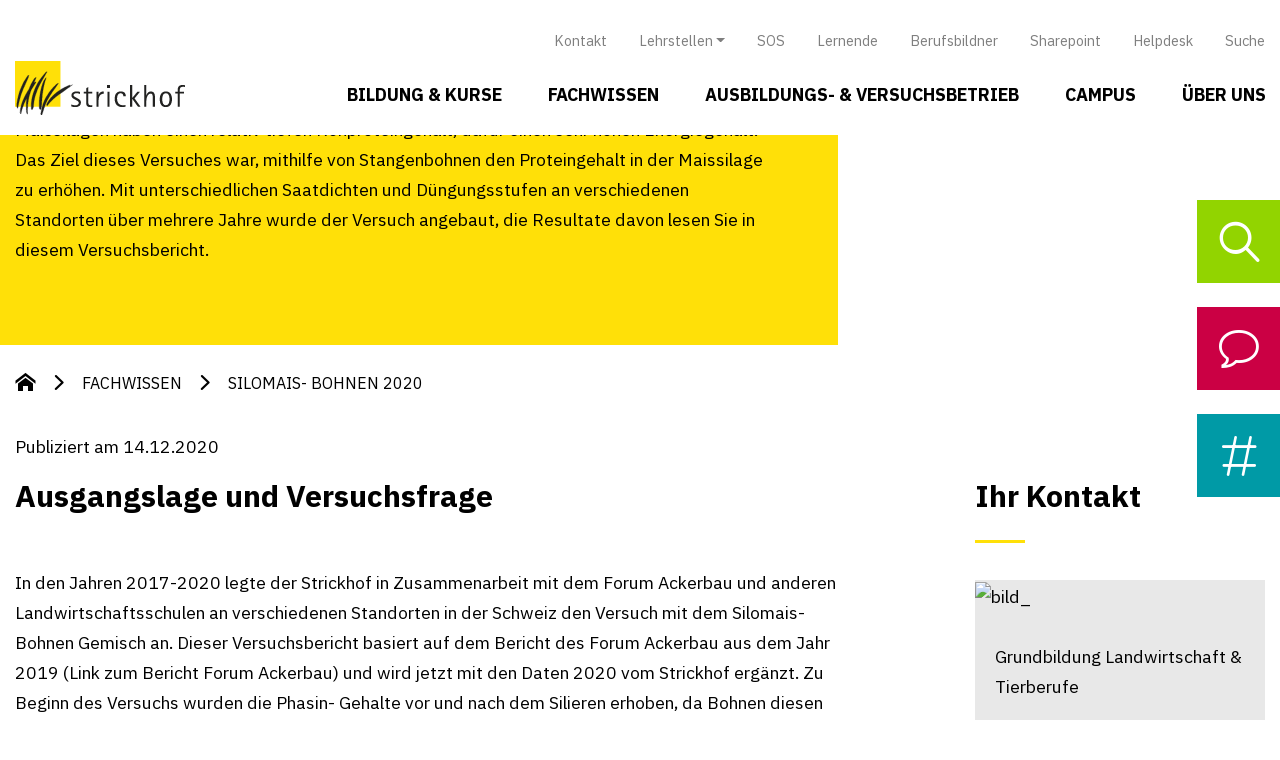

--- FILE ---
content_type: text/html; charset=UTF-8
request_url: https://www.strickhof.ch/publikationen/silomais-bohnen-2020/
body_size: 19766
content:
<!DOCTYPE html>
<html lang="de" class="no-js no-svg">

<head>
	<meta charset="UTF-8">
	<meta name="viewport" content="width=device-width, initial-scale=1.0">
	<meta name="author" content="swipe GmbH, 8500 Frauenfeld, swipe.ch">
	<meta name="rating" content="General">
	<link rel="profile" href="http://gmpg.org/xfn/11">
	<script>!function(e,c){e[c]=e[c]+(e[c]&&" ")+"quform-js"}(document.documentElement,"className");</script><meta name='robots' content='index, follow, max-image-preview:large, max-snippet:-1, max-video-preview:-1' />

	<!-- This site is optimized with the Yoast SEO plugin v26.7 - https://yoast.com/wordpress/plugins/seo/ -->
	<title>Silomais- Bohnen 2020 - Strickhof</title>
	<link rel="canonical" href="https://www.strickhof.ch/publikationen/silomais-bohnen-2020/" />
	<meta property="og:locale" content="de_DE" />
	<meta property="og:type" content="article" />
	<meta property="og:title" content="Silomais- Bohnen 2020 - Strickhof" />
	<meta property="og:url" content="https://www.strickhof.ch/publikationen/silomais-bohnen-2020/" />
	<meta property="og:site_name" content="Strickhof" />
	<meta property="article:modified_time" content="2025-02-03T01:28:57+00:00" />
	<meta name="twitter:card" content="summary_large_image" />
	<script type="application/ld+json" class="yoast-schema-graph">{
	    "@context": "https://schema.org",
	    "@graph": [
	        {
	            "@type": "WebPage",
	            "@id": "https://www.strickhof.ch/publikationen/silomais-bohnen-2020/",
	            "url": "https://www.strickhof.ch/publikationen/silomais-bohnen-2020/",
	            "name": "Silomais- Bohnen 2020 - Strickhof",
	            "isPartOf": {
	                "@id": "https://www.strickhof.ch/#website"
	            },
	            "datePublished": "2020-12-14T00:00:00+00:00",
	            "dateModified": "2023-03-27T15:15:00+00:00",
	            "breadcrumb": {
	                "@id": "https://www.strickhof.ch/publikationen/silomais-bohnen-2020/#breadcrumb"
	            },
	            "inLanguage": "de",
	            "potentialAction": [
	                {
	                    "@type": "ReadAction",
	                    "target": [
	                        "https://www.strickhof.ch/publikationen/silomais-bohnen-2020/"
	                    ]
	                }
	            ]
	        },
	        {
	            "@type": "BreadcrumbList",
	            "@id": "https://www.strickhof.ch/publikationen/silomais-bohnen-2020/#breadcrumb",
	            "itemListElement": [
	                {
	                    "@type": "ListItem",
	                    "position": 1,
	                    "name": "Startseite",
	                    "item": "https://www.strickhof.ch/"
	                },
	                {
	                    "@type": "ListItem",
	                    "position": 2,
	                    "name": "Silomais- Bohnen 2020"
	                }
	            ]
	        },
	        {
	            "@type": "WebSite",
	            "@id": "https://www.strickhof.ch/#website",
	            "url": "https://www.strickhof.ch/",
	            "name": "Strickhof",
	            "description": "Wir sind das Kompetenzzentrum für Agrar-, Lebensmittel- und Hauswirtschaft.",
	            "potentialAction": [
	                {
	                    "@type": "SearchAction",
	                    "target": {
	                        "@type": "EntryPoint",
	                        "urlTemplate": "https://www.strickhof.ch/?s={search_term_string}"
	                    },
	                    "query-input": {
	                        "@type": "PropertyValueSpecification",
	                        "valueRequired": true,
	                        "valueName": "search_term_string"
	                    }
	                }
	            ],
	            "inLanguage": "de"
	        }
	    ]
	}</script>
	<!-- / Yoast SEO plugin. -->


<link rel='dns-prefetch' href='//cdn.jsdelivr.net' />
<link rel='dns-prefetch' href='//maps.googleapis.com' />
<link rel="alternate" type="application/rss+xml" title="Strickhof &raquo; Feed" href="https://www.strickhof.ch/feed/" />
<link rel="alternate" type="application/rss+xml" title="Strickhof &raquo; Kommentar-Feed" href="https://www.strickhof.ch/comments/feed/" />
<link rel="alternate" title="oEmbed (JSON)" type="application/json+oembed" href="https://www.strickhof.ch/wp-json/oembed/1.0/embed?url=https%3A%2F%2Fwww.strickhof.ch%2Fpublikationen%2Fsilomais-bohnen-2020%2F" />
<link rel="alternate" title="oEmbed (XML)" type="text/xml+oembed" href="https://www.strickhof.ch/wp-json/oembed/1.0/embed?url=https%3A%2F%2Fwww.strickhof.ch%2Fpublikationen%2Fsilomais-bohnen-2020%2F&#038;format=xml" />
<style id='wp-img-auto-sizes-contain-inline-css' type='text/css'>
img:is([sizes=auto i],[sizes^="auto," i]){contain-intrinsic-size:3000px 1500px}
/*# sourceURL=wp-img-auto-sizes-contain-inline-css */
</style>
<style id='wp-emoji-styles-inline-css' type='text/css'>

	img.wp-smiley, img.emoji {
		display: inline !important;
		border: none !important;
		box-shadow: none !important;
		height: 1em !important;
		width: 1em !important;
		margin: 0 0.07em !important;
		vertical-align: -0.1em !important;
		background: none !important;
		padding: 0 !important;
	}
/*# sourceURL=wp-emoji-styles-inline-css */
</style>
<style id='wp-block-library-inline-css' type='text/css'>
:root{--wp-block-synced-color:#7a00df;--wp-block-synced-color--rgb:122,0,223;--wp-bound-block-color:var(--wp-block-synced-color);--wp-editor-canvas-background:#ddd;--wp-admin-theme-color:#007cba;--wp-admin-theme-color--rgb:0,124,186;--wp-admin-theme-color-darker-10:#006ba1;--wp-admin-theme-color-darker-10--rgb:0,107,160.5;--wp-admin-theme-color-darker-20:#005a87;--wp-admin-theme-color-darker-20--rgb:0,90,135;--wp-admin-border-width-focus:2px}@media (min-resolution:192dpi){:root{--wp-admin-border-width-focus:1.5px}}.wp-element-button{cursor:pointer}:root .has-very-light-gray-background-color{background-color:#eee}:root .has-very-dark-gray-background-color{background-color:#313131}:root .has-very-light-gray-color{color:#eee}:root .has-very-dark-gray-color{color:#313131}:root .has-vivid-green-cyan-to-vivid-cyan-blue-gradient-background{background:linear-gradient(135deg,#00d084,#0693e3)}:root .has-purple-crush-gradient-background{background:linear-gradient(135deg,#34e2e4,#4721fb 50%,#ab1dfe)}:root .has-hazy-dawn-gradient-background{background:linear-gradient(135deg,#faaca8,#dad0ec)}:root .has-subdued-olive-gradient-background{background:linear-gradient(135deg,#fafae1,#67a671)}:root .has-atomic-cream-gradient-background{background:linear-gradient(135deg,#fdd79a,#004a59)}:root .has-nightshade-gradient-background{background:linear-gradient(135deg,#330968,#31cdcf)}:root .has-midnight-gradient-background{background:linear-gradient(135deg,#020381,#2874fc)}:root{--wp--preset--font-size--normal:16px;--wp--preset--font-size--huge:42px}.has-regular-font-size{font-size:1em}.has-larger-font-size{font-size:2.625em}.has-normal-font-size{font-size:var(--wp--preset--font-size--normal)}.has-huge-font-size{font-size:var(--wp--preset--font-size--huge)}.has-text-align-center{text-align:center}.has-text-align-left{text-align:left}.has-text-align-right{text-align:right}.has-fit-text{white-space:nowrap!important}#end-resizable-editor-section{display:none}.aligncenter{clear:both}.items-justified-left{justify-content:flex-start}.items-justified-center{justify-content:center}.items-justified-right{justify-content:flex-end}.items-justified-space-between{justify-content:space-between}.screen-reader-text{border:0;clip-path:inset(50%);height:1px;margin:-1px;overflow:hidden;padding:0;position:absolute;width:1px;word-wrap:normal!important}.screen-reader-text:focus{background-color:#ddd;clip-path:none;color:#444;display:block;font-size:1em;height:auto;left:5px;line-height:normal;padding:15px 23px 14px;text-decoration:none;top:5px;width:auto;z-index:100000}html :where(.has-border-color){border-style:solid}html :where([style*=border-top-color]){border-top-style:solid}html :where([style*=border-right-color]){border-right-style:solid}html :where([style*=border-bottom-color]){border-bottom-style:solid}html :where([style*=border-left-color]){border-left-style:solid}html :where([style*=border-width]){border-style:solid}html :where([style*=border-top-width]){border-top-style:solid}html :where([style*=border-right-width]){border-right-style:solid}html :where([style*=border-bottom-width]){border-bottom-style:solid}html :where([style*=border-left-width]){border-left-style:solid}html :where(img[class*=wp-image-]){height:auto;max-width:100%}:where(figure){margin:0 0 1em}html :where(.is-position-sticky){--wp-admin--admin-bar--position-offset:var(--wp-admin--admin-bar--height,0px)}@media screen and (max-width:600px){html :where(.is-position-sticky){--wp-admin--admin-bar--position-offset:0px}}

/*# sourceURL=wp-block-library-inline-css */
</style><style id='global-styles-inline-css' type='text/css'>
:root{--wp--preset--aspect-ratio--square: 1;--wp--preset--aspect-ratio--4-3: 4/3;--wp--preset--aspect-ratio--3-4: 3/4;--wp--preset--aspect-ratio--3-2: 3/2;--wp--preset--aspect-ratio--2-3: 2/3;--wp--preset--aspect-ratio--16-9: 16/9;--wp--preset--aspect-ratio--9-16: 9/16;--wp--preset--color--black: #000000;--wp--preset--color--cyan-bluish-gray: #abb8c3;--wp--preset--color--white: #ffffff;--wp--preset--color--pale-pink: #f78da7;--wp--preset--color--vivid-red: #cf2e2e;--wp--preset--color--luminous-vivid-orange: #ff6900;--wp--preset--color--luminous-vivid-amber: #fcb900;--wp--preset--color--light-green-cyan: #7bdcb5;--wp--preset--color--vivid-green-cyan: #00d084;--wp--preset--color--pale-cyan-blue: #8ed1fc;--wp--preset--color--vivid-cyan-blue: #0693e3;--wp--preset--color--vivid-purple: #9b51e0;--wp--preset--gradient--vivid-cyan-blue-to-vivid-purple: linear-gradient(135deg,rgb(6,147,227) 0%,rgb(155,81,224) 100%);--wp--preset--gradient--light-green-cyan-to-vivid-green-cyan: linear-gradient(135deg,rgb(122,220,180) 0%,rgb(0,208,130) 100%);--wp--preset--gradient--luminous-vivid-amber-to-luminous-vivid-orange: linear-gradient(135deg,rgb(252,185,0) 0%,rgb(255,105,0) 100%);--wp--preset--gradient--luminous-vivid-orange-to-vivid-red: linear-gradient(135deg,rgb(255,105,0) 0%,rgb(207,46,46) 100%);--wp--preset--gradient--very-light-gray-to-cyan-bluish-gray: linear-gradient(135deg,rgb(238,238,238) 0%,rgb(169,184,195) 100%);--wp--preset--gradient--cool-to-warm-spectrum: linear-gradient(135deg,rgb(74,234,220) 0%,rgb(151,120,209) 20%,rgb(207,42,186) 40%,rgb(238,44,130) 60%,rgb(251,105,98) 80%,rgb(254,248,76) 100%);--wp--preset--gradient--blush-light-purple: linear-gradient(135deg,rgb(255,206,236) 0%,rgb(152,150,240) 100%);--wp--preset--gradient--blush-bordeaux: linear-gradient(135deg,rgb(254,205,165) 0%,rgb(254,45,45) 50%,rgb(107,0,62) 100%);--wp--preset--gradient--luminous-dusk: linear-gradient(135deg,rgb(255,203,112) 0%,rgb(199,81,192) 50%,rgb(65,88,208) 100%);--wp--preset--gradient--pale-ocean: linear-gradient(135deg,rgb(255,245,203) 0%,rgb(182,227,212) 50%,rgb(51,167,181) 100%);--wp--preset--gradient--electric-grass: linear-gradient(135deg,rgb(202,248,128) 0%,rgb(113,206,126) 100%);--wp--preset--gradient--midnight: linear-gradient(135deg,rgb(2,3,129) 0%,rgb(40,116,252) 100%);--wp--preset--font-size--small: 13px;--wp--preset--font-size--medium: 20px;--wp--preset--font-size--large: 36px;--wp--preset--font-size--x-large: 42px;--wp--preset--spacing--20: 0.44rem;--wp--preset--spacing--30: 0.67rem;--wp--preset--spacing--40: 1rem;--wp--preset--spacing--50: 1.5rem;--wp--preset--spacing--60: 2.25rem;--wp--preset--spacing--70: 3.38rem;--wp--preset--spacing--80: 5.06rem;--wp--preset--shadow--natural: 6px 6px 9px rgba(0, 0, 0, 0.2);--wp--preset--shadow--deep: 12px 12px 50px rgba(0, 0, 0, 0.4);--wp--preset--shadow--sharp: 6px 6px 0px rgba(0, 0, 0, 0.2);--wp--preset--shadow--outlined: 6px 6px 0px -3px rgb(255, 255, 255), 6px 6px rgb(0, 0, 0);--wp--preset--shadow--crisp: 6px 6px 0px rgb(0, 0, 0);}:where(.is-layout-flex){gap: 0.5em;}:where(.is-layout-grid){gap: 0.5em;}body .is-layout-flex{display: flex;}.is-layout-flex{flex-wrap: wrap;align-items: center;}.is-layout-flex > :is(*, div){margin: 0;}body .is-layout-grid{display: grid;}.is-layout-grid > :is(*, div){margin: 0;}:where(.wp-block-columns.is-layout-flex){gap: 2em;}:where(.wp-block-columns.is-layout-grid){gap: 2em;}:where(.wp-block-post-template.is-layout-flex){gap: 1.25em;}:where(.wp-block-post-template.is-layout-grid){gap: 1.25em;}.has-black-color{color: var(--wp--preset--color--black) !important;}.has-cyan-bluish-gray-color{color: var(--wp--preset--color--cyan-bluish-gray) !important;}.has-white-color{color: var(--wp--preset--color--white) !important;}.has-pale-pink-color{color: var(--wp--preset--color--pale-pink) !important;}.has-vivid-red-color{color: var(--wp--preset--color--vivid-red) !important;}.has-luminous-vivid-orange-color{color: var(--wp--preset--color--luminous-vivid-orange) !important;}.has-luminous-vivid-amber-color{color: var(--wp--preset--color--luminous-vivid-amber) !important;}.has-light-green-cyan-color{color: var(--wp--preset--color--light-green-cyan) !important;}.has-vivid-green-cyan-color{color: var(--wp--preset--color--vivid-green-cyan) !important;}.has-pale-cyan-blue-color{color: var(--wp--preset--color--pale-cyan-blue) !important;}.has-vivid-cyan-blue-color{color: var(--wp--preset--color--vivid-cyan-blue) !important;}.has-vivid-purple-color{color: var(--wp--preset--color--vivid-purple) !important;}.has-black-background-color{background-color: var(--wp--preset--color--black) !important;}.has-cyan-bluish-gray-background-color{background-color: var(--wp--preset--color--cyan-bluish-gray) !important;}.has-white-background-color{background-color: var(--wp--preset--color--white) !important;}.has-pale-pink-background-color{background-color: var(--wp--preset--color--pale-pink) !important;}.has-vivid-red-background-color{background-color: var(--wp--preset--color--vivid-red) !important;}.has-luminous-vivid-orange-background-color{background-color: var(--wp--preset--color--luminous-vivid-orange) !important;}.has-luminous-vivid-amber-background-color{background-color: var(--wp--preset--color--luminous-vivid-amber) !important;}.has-light-green-cyan-background-color{background-color: var(--wp--preset--color--light-green-cyan) !important;}.has-vivid-green-cyan-background-color{background-color: var(--wp--preset--color--vivid-green-cyan) !important;}.has-pale-cyan-blue-background-color{background-color: var(--wp--preset--color--pale-cyan-blue) !important;}.has-vivid-cyan-blue-background-color{background-color: var(--wp--preset--color--vivid-cyan-blue) !important;}.has-vivid-purple-background-color{background-color: var(--wp--preset--color--vivid-purple) !important;}.has-black-border-color{border-color: var(--wp--preset--color--black) !important;}.has-cyan-bluish-gray-border-color{border-color: var(--wp--preset--color--cyan-bluish-gray) !important;}.has-white-border-color{border-color: var(--wp--preset--color--white) !important;}.has-pale-pink-border-color{border-color: var(--wp--preset--color--pale-pink) !important;}.has-vivid-red-border-color{border-color: var(--wp--preset--color--vivid-red) !important;}.has-luminous-vivid-orange-border-color{border-color: var(--wp--preset--color--luminous-vivid-orange) !important;}.has-luminous-vivid-amber-border-color{border-color: var(--wp--preset--color--luminous-vivid-amber) !important;}.has-light-green-cyan-border-color{border-color: var(--wp--preset--color--light-green-cyan) !important;}.has-vivid-green-cyan-border-color{border-color: var(--wp--preset--color--vivid-green-cyan) !important;}.has-pale-cyan-blue-border-color{border-color: var(--wp--preset--color--pale-cyan-blue) !important;}.has-vivid-cyan-blue-border-color{border-color: var(--wp--preset--color--vivid-cyan-blue) !important;}.has-vivid-purple-border-color{border-color: var(--wp--preset--color--vivid-purple) !important;}.has-vivid-cyan-blue-to-vivid-purple-gradient-background{background: var(--wp--preset--gradient--vivid-cyan-blue-to-vivid-purple) !important;}.has-light-green-cyan-to-vivid-green-cyan-gradient-background{background: var(--wp--preset--gradient--light-green-cyan-to-vivid-green-cyan) !important;}.has-luminous-vivid-amber-to-luminous-vivid-orange-gradient-background{background: var(--wp--preset--gradient--luminous-vivid-amber-to-luminous-vivid-orange) !important;}.has-luminous-vivid-orange-to-vivid-red-gradient-background{background: var(--wp--preset--gradient--luminous-vivid-orange-to-vivid-red) !important;}.has-very-light-gray-to-cyan-bluish-gray-gradient-background{background: var(--wp--preset--gradient--very-light-gray-to-cyan-bluish-gray) !important;}.has-cool-to-warm-spectrum-gradient-background{background: var(--wp--preset--gradient--cool-to-warm-spectrum) !important;}.has-blush-light-purple-gradient-background{background: var(--wp--preset--gradient--blush-light-purple) !important;}.has-blush-bordeaux-gradient-background{background: var(--wp--preset--gradient--blush-bordeaux) !important;}.has-luminous-dusk-gradient-background{background: var(--wp--preset--gradient--luminous-dusk) !important;}.has-pale-ocean-gradient-background{background: var(--wp--preset--gradient--pale-ocean) !important;}.has-electric-grass-gradient-background{background: var(--wp--preset--gradient--electric-grass) !important;}.has-midnight-gradient-background{background: var(--wp--preset--gradient--midnight) !important;}.has-small-font-size{font-size: var(--wp--preset--font-size--small) !important;}.has-medium-font-size{font-size: var(--wp--preset--font-size--medium) !important;}.has-large-font-size{font-size: var(--wp--preset--font-size--large) !important;}.has-x-large-font-size{font-size: var(--wp--preset--font-size--x-large) !important;}
/*# sourceURL=global-styles-inline-css */
</style>

<style id='classic-theme-styles-inline-css' type='text/css'>
/*! This file is auto-generated */
.wp-block-button__link{color:#fff;background-color:#32373c;border-radius:9999px;box-shadow:none;text-decoration:none;padding:calc(.667em + 2px) calc(1.333em + 2px);font-size:1.125em}.wp-block-file__button{background:#32373c;color:#fff;text-decoration:none}
/*# sourceURL=/wp-includes/css/classic-themes.min.css */
</style>
<link rel='stylesheet' id='strickhof-redaktionssystem-css' href='https://www.strickhof.ch/wp-content/plugins/strickhof-redaktionssystem/public/css/strickhof-redaktionssystem-public.css?ver=1.0.0' type='text/css' media='all' />
<link rel='stylesheet' id='quform-css' href='https://www.strickhof.ch/wp-content/plugins/quform/cache/quform.css?ver=1765794370' type='text/css' media='all' />
<link rel='stylesheet' id='block-header-css' href='https://www.strickhof.ch/wp-content/themes/strickhof/template-parts/blocks/header/header.min.css?ver=6.9' type='text/css' media='all' />
<link rel='stylesheet' id='block-beliebte-themen-css' href='https://www.strickhof.ch/wp-content/themes/strickhof/template-parts/blocks/beliebte-themen/beliebte-themen.min.css?ver=6.9' type='text/css' media='all' />
<link rel='stylesheet' id='block-inhaltsmodul-css' href='https://www.strickhof.ch/wp-content/themes/strickhof/template-parts/blocks/inhaltsmodul/inhaltsmodul.min.css?ver=6.9' type='text/css' media='all' />
<link rel='stylesheet' id='bootstrap-css' href='https://www.strickhof.ch/wp-content/themes/strickhof/assets/vendor/bootstrap/css/bootstrap.min.css?ver=6.9' type='text/css' media='all' />
<link rel='stylesheet' id='fontawesome-css' href='https://www.strickhof.ch/wp-content/themes/strickhof/assets/vendor/fontawesome/css/all.min.css?ver=6.9' type='text/css' media='all' />
<link rel='stylesheet' id='hamburgers-css' href='https://www.strickhof.ch/wp-content/themes/strickhof/assets/vendor/hamburgers/hamburgers.min.css?ver=6.9' type='text/css' media='all' />
<link rel='stylesheet' id='swiper-css' href='https://www.strickhof.ch/wp-content/themes/strickhof/assets/vendor/swiper/css/swiper.min.css?ver=6.9' type='text/css' media='all' />
<link rel='stylesheet' id='select2-css' href='https://www.strickhof.ch/wp-content/themes/strickhof/assets/vendor/select2/css/select2.min.css?ver=6.9' type='text/css' media='all' />
<link rel='stylesheet' id='datepicker-css' href='https://www.strickhof.ch/wp-content/themes/strickhof/assets/vendor/datepicker/datepicker.min.css?ver=6.9' type='text/css' media='all' />
<link rel='stylesheet' id='flipbook-css' href='https://www.strickhof.ch/wp-content/themes/strickhof/assets/vendor/flipbook/flipbook.style.css?ver=6.9' type='text/css' media='all' />
<link rel='stylesheet' id='style-css' href='https://www.strickhof.ch/wp-content/themes/strickhof/assets/css/style.min.css?ver=6.9' type='text/css' media='all' />
<script type="text/javascript" src="https://www.strickhof.ch/wp-includes/js/jquery/jquery.min.js?ver=3.7.1" id="jquery-core-js"></script>
<script type="text/javascript" src="https://www.strickhof.ch/wp-includes/js/jquery/jquery-migrate.min.js?ver=3.4.1" id="jquery-migrate-js"></script>
<script type="text/javascript" src="https://www.strickhof.ch/wp-content/plugins/strickhof-redaktionssystem/public/js/strickhof-redaktionssystem-public.js?ver=1.0.0" id="strickhof-redaktionssystem-js"></script>
<script type="text/javascript" src="//cdn.jsdelivr.net/npm/popper.js@1.16.0/dist/umd/popper.min.js?ver=6.9" id="popper-js"></script>
<script type="text/javascript" src="https://www.strickhof.ch/wp-content/themes/strickhof/assets/vendor/bootstrap/js/bootstrap.min.js?ver=6.9" id="bootstrap-js"></script>
<script type="text/javascript" src="https://www.strickhof.ch/wp-content/themes/strickhof/assets/vendor/swiper/js/swiper.min.js?ver=6.9" id="swiper-js"></script>
<script type="text/javascript" src="https://www.strickhof.ch/wp-content/themes/strickhof/assets/vendor/svg-inject/svg-inject.min.js?ver=6.9" id="svg-inject-js"></script>
<script type="text/javascript" src="https://www.strickhof.ch/wp-content/themes/strickhof/assets/vendor/datepicker/datepicker.min.js?ver=6.9" id="datepicker-js"></script>
<script type="text/javascript" src="https://www.strickhof.ch/wp-content/themes/strickhof/assets/vendor/datepicker/datepicker.de-DE.js?ver=6.9" id="datepicker_de-DE-js"></script>
<script type="text/javascript" src="https://www.strickhof.ch/wp-content/themes/strickhof/assets/vendor/flipbook/flipbook.min.js?ver=6.9" id="flipbook-js"></script>
<script type="text/javascript" src="https://www.strickhof.ch/wp-content/themes/strickhof/node_modules/jquery-validation/dist/jquery.validate.min.js?ver=6.9" id="validate-js"></script>
<script type="text/javascript" src="https://www.strickhof.ch/wp-content/themes/strickhof/node_modules/jquery-validation/dist/additional-methods.min.js?ver=6.9" id="validate-additional-js"></script>
<script type="text/javascript" id="ajax-script-js-extra">
/* <![CDATA[ */
var my_ajax_object = {"ajax_url":"https://www.strickhof.ch/wp-admin/admin-ajax.php"};
//# sourceURL=ajax-script-js-extra
/* ]]> */
</script>
<script type="text/javascript" src="https://www.strickhof.ch/wp-content/themes/strickhof/assets/js/ajax-script.js?ver=6.9" id="ajax-script-js"></script>
<link rel="https://api.w.org/" href="https://www.strickhof.ch/wp-json/" /><link rel="EditURI" type="application/rsd+xml" title="RSD" href="https://www.strickhof.ch/xmlrpc.php?rsd" />
<meta name="generator" content="WordPress 6.9" />
<link rel='shortlink' href='https://www.strickhof.ch/?p=46721' />
<link rel="icon" href="https://www.strickhof.ch/wp-content/uploads/2020/06/cropped-Strickhof-Favicon-32x32.png" sizes="32x32" />
<link rel="icon" href="https://www.strickhof.ch/wp-content/uploads/2020/06/cropped-Strickhof-Favicon-192x192.png" sizes="192x192" />
<link rel="apple-touch-icon" href="https://www.strickhof.ch/wp-content/uploads/2020/06/cropped-Strickhof-Favicon-180x180.png" />
<meta name="msapplication-TileImage" content="https://www.strickhof.ch/wp-content/uploads/2020/06/cropped-Strickhof-Favicon-270x270.png" />
	<!-- Google Tag Manager -->
	<script>
		(function(w, d, s, l, i) {
			w[l] = w[l] || [];
			w[l].push({
				'gtm.start': new Date().getTime(),
				event: 'gtm.js'
			});
			var f = d.getElementsByTagName(s)[0],
				j = d.createElement(s),
				dl = l != 'dataLayer' ? '&l=' + l : '';
			j.async = true;
			j.src =
				'https://www.googletagmanager.com/gtm.js?id=' + i + dl;
			f.parentNode.insertBefore(j, f);
		})(window, document, 'script', 'dataLayer', 'GTM-N294LD2');
	</script>
	<!-- End Google Tag Manager -->



</head>

<body class="wp-singular publikationen-template-default single single-publikationen postid-46721 wp-theme-strickhof">
	<!-- Google Tag Manager (noscript) -->
	<noscript><iframe src="https://www.googletagmanager.com/ns.html?id=GTM-N294LD2" height="0" width="0" style="display:none;visibility:hidden"></iframe></noscript>
	<!-- End Google Tag Manager (noscript) -->

	<header class="fixed-top">
		<div class="container">
			<div id="top-menu" class="menu-top-menue-container"><ul id="menu-top-menue" class="navbar-nav top-menu-container ml-auto"><li id="menu-item-8520" class="menu-item menu-item-type-post_type menu-item-object-page level-0 menu-item-8520 nav-item"><a href="https://www.strickhof.ch/ueber-uns/standorte-anfahrt/" class="nav-link">Kontakt</a></li>
<li id="menu-item-43212" class="menu-item menu-item-type-custom menu-item-object-custom menu-item-has-children level-0 menu-item-43212 nav-item dropdown"><a href="#" class="nav-link dropdown-toggle" data-toggle="dropdown">Lehrstellen</a>
<div class="dropdown-menu">
<a href="https://www.yousty.ch/de-CH/lehrstellen/firmen/839589-strickhof" class=" dropdown-item">Strickhof Lehrstellen</a><a href="https://www.strickhof.ch/lehrstellendatenbanken/" class=" dropdown-item">Lehrstellendatenbanken</a></div>
</li>
<li id="menu-item-50831" class="menu-item menu-item-type-post_type menu-item-object-page level-0 menu-item-50831 nav-item"><a href="https://www.strickhof.ch/sos/" class="nav-link">SOS</a></li>
<li id="menu-item-19" class="menu-item menu-item-type-post_type menu-item-object-page level-0 menu-item-19 nav-item"><a href="https://www.strickhof.ch/campus/schulbetrieb/lernende/" class="nav-link">Lernende</a></li>
<li id="menu-item-18" class="menu-item menu-item-type-post_type menu-item-object-page level-0 menu-item-18 nav-item"><a href="https://www.strickhof.ch/campus/schulbetrieb/berufsbildner/" class="nav-link">Berufsbildner</a></li>
<li id="menu-item-22" class="menu-item menu-item-type-custom menu-item-object-custom level-0 menu-item-22 nav-item"><a href="https://portal.strickhof.ch" class="nav-link">Sharepoint</a></li>
<li id="menu-item-67235" class="menu-item menu-item-type-post_type menu-item-object-page level-0 menu-item-67235 nav-item"><a href="https://www.strickhof.ch/helpdesk/" class="nav-link">Helpdesk</a></li>
<li id="menu-item-45507" class="menu-item menu-item-type-post_type menu-item-object-page level-0 menu-item-45507 nav-item"><a href="https://www.strickhof.ch/suche/" class="nav-link">Suche</a></li>
</ul></div>		</div>

		<div class="container">

			<nav class="navbar navbar-expand-lg navbar-light">
				<a class="navbar-brand" href="https://www.strickhof.ch">
					<img class="logo" src="https://www.strickhof.ch/wp-content/themes/strickhof/assets/images/logo_strickhof.svg">
				</a>


				<button class="navbar-toggler hamburger hamburger--slider" type="button">
					<span class="hamburger-box">
						<span class="hamburger-inner"></span>
					</span>
				</button>


				<div class="menu-wrapper">

					<div class="before-menu d-lg-none">
						<form action="/" method="get">
							<button type="submit" id="searchSubmitMobile" value=""><span class="icon-lupe"></span></button>
							<input type="text" placeholder="Suche" name="s" id="searchMobile" value="" class="form-control" />
						</form>
					</div>


					<div id="main-menu" class="navbar-collapse"><ul id="menu-menue" class="navbar-nav menu-container ml-auto"><li id="menu-item-40964" class="menu-item menu-item-type-post_type menu-item-object-page menu-item-has-children level-0 menu-item-40964"><a href="https://www.strickhof.ch/bildung-kurse/">Bildung &#038; Kurse</a>
<ul class="sub-menu">
	<li id="menu-item-42944" class="menu-item menu-item-type-post_type menu-item-object-page level-1 d-lg-none menu-item-42944"><a href="https://www.strickhof.ch/bildung-kurse/">Übersicht</a></li>
	<li id="menu-item-40965" class="menu-item menu-item-type-post_type menu-item-object-page menu-item-has-children level-1 menu-item-40965"><a href="https://www.strickhof.ch/bildung-kurse/grundausbildung/">Grundausbildung</a>
	<ul class="sub-menu">
		<li id="menu-item-42081" class="menu-item menu-item-type-post_type menu-item-object-page level-2 d-lg-none menu-item-42081"><a href="https://www.strickhof.ch/bildung-kurse/grundausbildung/">Übersicht</a></li>
		<li id="menu-item-40966" class="menu-item menu-item-type-post_type menu-item-object-page level-2 menu-item-40966"><a href="https://www.strickhof.ch/bildung-kurse/grundausbildung/landwirt-efz/">Landwirt/in EFZ</a></li>
		<li id="menu-item-40967" class="menu-item menu-item-type-post_type menu-item-object-page level-2 menu-item-40967"><a href="https://www.strickhof.ch/bildung-kurse/grundausbildung/agrarpraktiker-eba/">Agrarpraktiker/in EBA</a></li>
		<li id="menu-item-40968" class="menu-item menu-item-type-post_type menu-item-object-page level-2 unterteiler menu-item-40968"><a href="https://www.strickhof.ch/bildung-kurse/grundausbildung/obstfachmann-efz/">Obstfachmann/frau EFZ</a></li>
		<li id="menu-item-40971" class="menu-item menu-item-type-post_type menu-item-object-page level-2 menu-item-40971"><a href="https://www.strickhof.ch/bildung-kurse/grundausbildung/lebensmitteltechnologe-efz/">Lebensmitteltechnologe/in EFZ</a></li>
		<li id="menu-item-40972" class="menu-item menu-item-type-post_type menu-item-object-page level-2 menu-item-40972"><a href="https://www.strickhof.ch/bildung-kurse/grundausbildung/lebensmittelpraktiker-eba/">Lebensmittelpraktiker/in EBA</a></li>
		<li id="menu-item-69961" class="menu-item menu-item-type-post_type menu-item-object-page level-2 menu-item-69961"><a href="https://www.strickhof.ch/bildung-kurse/grundausbildung/brau-und-getraenketechnologe-in-efz/">Brau- und Getränketechnologe/in EFZ</a></li>
		<li id="menu-item-73500" class="menu-item menu-item-type-post_type menu-item-object-page level-2 unterteiler menu-item-73500"><a href="https://www.strickhof.ch/bildung-kurse/grundausbildung/weinfachmann-fachfrau-efz/">Weinfachmann/-fachfrau EFZ</a></li>
		<li id="menu-item-40973" class="menu-item menu-item-type-post_type menu-item-object-page level-2 menu-item-40973"><a href="https://www.strickhof.ch/bildung-kurse/grundausbildung/pferdefachmann-efz/">Pferdefachmann/frau EFZ</a></li>
		<li id="menu-item-40974" class="menu-item menu-item-type-post_type menu-item-object-page level-2 menu-item-40974"><a href="https://www.strickhof.ch/bildung-kurse/grundausbildung/pferdewart-eba/">Pferdewart/in EBA</a></li>
		<li id="menu-item-40975" class="menu-item menu-item-type-post_type menu-item-object-page level-2 menu-item-40975"><a href="https://www.strickhof.ch/bildung-kurse/grundausbildung/tierpfleger-efz/">Tierpfleger/in EFZ</a></li>
		<li id="menu-item-40976" class="menu-item menu-item-type-post_type menu-item-object-page level-2 unterteiler menu-item-40976"><a href="https://www.strickhof.ch/bildung-kurse/grundausbildung/hofmitarbeiter-pra/">Hofmitarbeiter/in PrA</a></li>
		<li id="menu-item-40977" class="menu-item menu-item-type-post_type menu-item-object-page level-2 unterteiler menu-item-40977"><a href="https://www.strickhof.ch/bildung-kurse/grundausbildung/gaertner-efz/">Gärtner/in EFZ</a></li>
		<li id="menu-item-40978" class="menu-item menu-item-type-post_type menu-item-object-page level-2 menu-item-40978"><a href="https://www.strickhof.ch/bildung-kurse/grundausbildung/fachmann-gesundheit-efz/">Fachmann/frau Gesundheit EFZ</a></li>
	</ul>
</li>
	<li id="menu-item-40979" class="menu-item menu-item-type-post_type menu-item-object-page menu-item-has-children level-1 menu-item-40979"><a href="https://www.strickhof.ch/bildung-kurse/bms/">BMS</a>
	<ul class="sub-menu">
		<li id="menu-item-42083" class="menu-item menu-item-type-post_type menu-item-object-page level-2 d-lg-none menu-item-42083"><a href="https://www.strickhof.ch/bildung-kurse/bms/">Übersicht</a></li>
		<li id="menu-item-62309" class="menu-item menu-item-type-post_type menu-item-object-page level-2 menu-item-62309"><a href="https://www.strickhof.ch/bms-aufnahmebedingungen/">Aufnahme</a></li>
		<li id="menu-item-62310" class="menu-item menu-item-type-post_type menu-item-object-page level-2 menu-item-62310"><a href="https://www.strickhof.ch/bms-vorbereitungskurs-aufnahmepruefung/">Vorbereitungskurs Aufnahmeprüfung</a></li>
		<li id="menu-item-40980" class="menu-item menu-item-type-post_type menu-item-object-page level-2 menu-item-40980"><a href="https://www.strickhof.ch/bildung-kurse/bms/bm1-3-jahre/">BM1 während der Lehre</a></li>
		<li id="menu-item-40982" class="menu-item menu-item-type-post_type menu-item-object-page level-2 unterteiler menu-item-40982"><a href="https://www.strickhof.ch/bildung-kurse/bms/bm1-fuer-lebensmitteltechnologen/">BM1 für Lebensmitteltechnologen</a></li>
		<li id="menu-item-40983" class="menu-item menu-item-type-post_type menu-item-object-page level-2 menu-item-40983"><a href="https://www.strickhof.ch/bildung-kurse/bms/bm2-1-jahr/">BM2 (1 Jahr)</a></li>
		<li id="menu-item-40984" class="menu-item menu-item-type-post_type menu-item-object-page level-2 unterteiler menu-item-40984"><a href="https://www.strickhof.ch/bildung-kurse/bms/bm2-2-jahre/">BM2 (2 Jahre)</a></li>
		<li id="menu-item-40986" class="menu-item menu-item-type-post_type menu-item-object-page level-2 menu-item-40986"><a href="https://www.strickhof.ch/bildung-kurse/bms/studium-nach-der-bms/">Studium nach der BMS</a></li>
		<li id="menu-item-40987" class="menu-item menu-item-type-post_type menu-item-object-page level-2 unterteiler menu-item-40987"><a href="https://www.strickhof.ch/bildung-kurse/bms/kooperation-mit-der-zhaw/">Kooperation mit der ZHAW – Zulassungsprüfung</a></li>
		<li id="menu-item-46191" class="menu-item menu-item-type-post_type menu-item-object-page level-2 menu-item-46191"><a href="https://www.strickhof.ch/bm-blog-bms-erleben/">BM-Blog / BMS (er)leben</a></li>
	</ul>
</li>
	<li id="menu-item-40988" class="menu-item menu-item-type-post_type menu-item-object-page menu-item-has-children level-1 menu-item-40988"><a href="https://www.strickhof.ch/bildung-kurse/weiterbildung/">Höhere Berufsbildung</a>
	<ul class="sub-menu">
		<li id="menu-item-42086" class="menu-item menu-item-type-post_type menu-item-object-page level-2 d-lg-none menu-item-42086"><a href="https://www.strickhof.ch/bildung-kurse/weiterbildung/">Übersicht</a></li>
		<li id="menu-item-49241" class="menu-item menu-item-type-post_type menu-item-object-page level-2 menu-item-49241"><a href="https://www.strickhof.ch/bildung-kurse/weiterbildung/baeuerin-baeuerlicher-haushaltleiter/">Bäuerin / Bäuerlicher Haushaltleiter</a></li>
		<li id="menu-item-49242" class="menu-item menu-item-type-post_type menu-item-object-page level-2 menu-item-49242"><a href="https://www.strickhof.ch/bildung-kurse/weiterbildung/facility-management/">Facility Management</a></li>
		<li id="menu-item-49245" class="menu-item menu-item-type-post_type menu-item-object-page level-2 menu-item-49245"><a href="https://www.strickhof.ch/bildung-kurse/weiterbildung/landwirtschaft/">Landwirtschaft</a></li>
		<li id="menu-item-49243" class="menu-item menu-item-type-post_type menu-item-object-page level-2 menu-item-49243"><a href="https://www.strickhof.ch/bildung-kurse/weiterbildung/lebensmitteltechnologie/">Lebensmitteltechnologie</a></li>
		<li id="menu-item-49244" class="menu-item menu-item-type-post_type menu-item-object-page level-2 menu-item-49244"><a href="https://www.strickhof.ch/bildung-kurse/weiterbildung/obstbau/">Obstbau</a></li>
		<li id="menu-item-40996" class="menu-item menu-item-type-post_type menu-item-object-page level-2 menu-item-40996"><a href="https://www.strickhof.ch/bildung-kurse/weiterbildung/weinbautechniker-hf/">Weinbau</a></li>
	</ul>
</li>
	<li id="menu-item-41005" class="menu-item menu-item-type-post_type menu-item-object-page level-1 menu-item-41005"><a href="https://www.strickhof.ch/bildung-kurse/kurse/">Kurse</a></li>
	<li id="menu-item-41006" class="menu-item menu-item-type-post_type menu-item-object-page menu-item-has-children level-1 menu-item-41006"><a href="https://www.strickhof.ch/bildung-kurse/hauswirtschaft-an-mittelschulen/">Hauswirtschaft an Mittelschulen</a>
	<ul class="sub-menu">
		<li id="menu-item-42087" class="menu-item menu-item-type-post_type menu-item-object-page level-2 d-lg-none menu-item-42087"><a href="https://www.strickhof.ch/bildung-kurse/hauswirtschaft-an-mittelschulen/">Übersicht</a></li>
		<li id="menu-item-41007" class="menu-item menu-item-type-post_type menu-item-object-page level-2 menu-item-41007"><a href="https://www.strickhof.ch/bildung-kurse/hauswirtschaft-an-mittelschulen/kurszentren/">Kurszentren</a></li>
	</ul>
</li>
</ul>
</li>
<li id="menu-item-41008" class="menu-item menu-item-type-post_type menu-item-object-page menu-item-has-children level-0 menu-item-41008"><a href="https://www.strickhof.ch/fachwissen/">Fachwissen</a>
<ul class="sub-menu">
	<li id="menu-item-42945" class="menu-item menu-item-type-post_type menu-item-object-page level-1 d-lg-none menu-item-42945"><a href="https://www.strickhof.ch/fachwissen/">Übersicht</a></li>
	<li id="menu-item-41009" class="menu-item menu-item-type-post_type menu-item-object-page menu-item-has-children level-1 menu-item-41009"><a href="https://www.strickhof.ch/fachwissen/acker-futterbau/">Acker- &#038; Futterbau</a>
	<ul class="sub-menu">
		<li id="menu-item-41010" class="menu-item menu-item-type-post_type menu-item-object-page level-2 unterteiler menu-item-41010"><a href="https://www.strickhof.ch/fachwissen/acker-futterbau/uebersicht/">Übersicht</a></li>
		<li id="menu-item-41011" class="menu-item menu-item-type-post_type menu-item-object-page level-2 menu-item-41011"><a href="https://www.strickhof.ch/fachwissen/acker-futterbau/fachkurse/">Fachkurse</a></li>
		<li id="menu-item-41012" class="menu-item menu-item-type-post_type menu-item-object-page level-2 menu-item-41012"><a href="https://www.strickhof.ch/fachwissen/acker-futterbau/wissen/">Wissen</a></li>
		<li id="menu-item-41013" class="menu-item menu-item-type-post_type menu-item-object-page level-2 menu-item-41013"><a href="https://www.strickhof.ch/fachwissen/acker-futterbau/gesetze-richtlinien/">Gesetze &#038; Richtlinien</a></li>
	</ul>
</li>
	<li id="menu-item-41014" class="menu-item menu-item-type-post_type menu-item-object-page menu-item-has-children level-1 menu-item-41014"><a href="https://www.strickhof.ch/fachwissen/agrartechnik-digitalisierung/">Agrartechnik &#038; Digitalisierung</a>
	<ul class="sub-menu">
		<li id="menu-item-41015" class="menu-item menu-item-type-post_type menu-item-object-page level-2 unterteiler menu-item-41015"><a href="https://www.strickhof.ch/fachwissen/agrartechnik-digitalisierung/uebersicht/">Übersicht</a></li>
		<li id="menu-item-41016" class="menu-item menu-item-type-post_type menu-item-object-page level-2 menu-item-41016"><a href="https://www.strickhof.ch/fachwissen/agrartechnik-digitalisierung/fachkurse/">Fachkurse</a></li>
		<li id="menu-item-41017" class="menu-item menu-item-type-post_type menu-item-object-page level-2 menu-item-41017"><a href="https://www.strickhof.ch/fachwissen/agrartechnik-digitalisierung/wissen/">Wissen</a></li>
		<li id="menu-item-41018" class="menu-item menu-item-type-post_type menu-item-object-page level-2 menu-item-41018"><a href="https://www.strickhof.ch/fachwissen/agrartechnik-digitalisierung/gesetze-richtlinien/">Gesetze &#038; Richtlinien</a></li>
	</ul>
</li>
	<li id="menu-item-41041" class="menu-item menu-item-type-post_type menu-item-object-page menu-item-has-children level-1 menu-item-41041"><a href="https://www.strickhof.ch/fachwissen/betriebsentwicklung/">Betriebsentwicklung</a>
	<ul class="sub-menu">
		<li id="menu-item-41042" class="menu-item menu-item-type-post_type menu-item-object-page level-2 unterteiler menu-item-41042"><a href="https://www.strickhof.ch/fachwissen/betriebsentwicklung/uebersicht/">Übersicht</a></li>
		<li id="menu-item-41043" class="menu-item menu-item-type-post_type menu-item-object-page level-2 menu-item-41043"><a href="https://www.strickhof.ch/fachwissen/betriebsentwicklung/fachkurse/">Fachkurse</a></li>
		<li id="menu-item-41044" class="menu-item menu-item-type-post_type menu-item-object-page level-2 menu-item-41044"><a href="https://www.strickhof.ch/fachwissen/betriebsentwicklung/wissen/">Aktuelles</a></li>
		<li id="menu-item-57213" class="menu-item menu-item-type-post_type menu-item-object-page level-2 menu-item-57213"><a href="https://www.strickhof.ch/fachwissen/betriebsentwicklung/arbeitskreis-im-bereich-betriebsentwicklung/">Arbeitskreise</a></li>
		<li id="menu-item-57212" class="menu-item menu-item-type-post_type menu-item-object-page level-2 menu-item-57212"><a href="https://www.strickhof.ch/fachwissen/betriebsentwicklung/beratung-und-coaching/">Beratung und Coaching</a></li>
	</ul>
</li>
	<li id="menu-item-41019" class="menu-item menu-item-type-post_type menu-item-object-page menu-item-has-children level-1 menu-item-41019"><a href="https://www.strickhof.ch/fachwissen/biodiversitaetsfoerderung/">Biodiversitätsförderung</a>
	<ul class="sub-menu">
		<li id="menu-item-41020" class="menu-item menu-item-type-post_type menu-item-object-page level-2 unterteiler menu-item-41020"><a href="https://www.strickhof.ch/fachwissen/biodiversitaetsfoerderung/uebersicht/">Übersicht</a></li>
		<li id="menu-item-41021" class="menu-item menu-item-type-post_type menu-item-object-page level-2 menu-item-41021"><a href="https://www.strickhof.ch/fachwissen/biodiversitaetsfoerderung/fachkurse/">Fachkurse</a></li>
		<li id="menu-item-41022" class="menu-item menu-item-type-post_type menu-item-object-page level-2 menu-item-41022"><a href="https://www.strickhof.ch/fachwissen/biodiversitaetsfoerderung/wissen/">Wissen</a></li>
	</ul>
</li>
	<li id="menu-item-43194" class="menu-item menu-item-type-post_type menu-item-object-page menu-item-has-children level-1 menu-item-43194"><a href="https://www.strickhof.ch/fachwissen/biolandbau/uebersicht/">Biolandbau</a>
	<ul class="sub-menu">
		<li id="menu-item-41024" class="menu-item menu-item-type-post_type menu-item-object-page level-2 unterteiler menu-item-41024"><a href="https://www.strickhof.ch/fachwissen/biolandbau/uebersicht/">Übersicht</a></li>
		<li id="menu-item-41025" class="menu-item menu-item-type-post_type menu-item-object-page level-2 menu-item-41025"><a href="https://www.strickhof.ch/fachwissen/biolandbau/kurse/">Fachkurse</a></li>
		<li id="menu-item-41026" class="menu-item menu-item-type-post_type menu-item-object-page level-2 menu-item-41026"><a href="https://www.strickhof.ch/fachwissen/biolandbau/wissen/">Wissen</a></li>
		<li id="menu-item-41027" class="menu-item menu-item-type-post_type menu-item-object-page level-2 menu-item-41027"><a href="https://www.strickhof.ch/fachwissen/biolandbau/umstellung-auf-biolandbau/">Umstellung auf Biolandbau</a></li>
	</ul>
</li>
	<li id="menu-item-41028" class="menu-item menu-item-type-post_type menu-item-object-page menu-item-has-children level-1 menu-item-41028"><a href="https://www.strickhof.ch/fachwissen/boden-duengung/">Boden &#038; Düngung</a>
	<ul class="sub-menu">
		<li id="menu-item-41029" class="menu-item menu-item-type-post_type menu-item-object-page level-2 unterteiler menu-item-41029"><a href="https://www.strickhof.ch/fachwissen/boden-duengung/uebersicht/">Übersicht</a></li>
		<li id="menu-item-41030" class="menu-item menu-item-type-post_type menu-item-object-page level-2 menu-item-41030"><a href="https://www.strickhof.ch/fachwissen/boden-duengung/fachkurse/">Fachkurse</a></li>
		<li id="menu-item-41031" class="menu-item menu-item-type-post_type menu-item-object-page level-2 menu-item-41031"><a href="https://www.strickhof.ch/fachwissen/boden-duengung/wissen/">Wissen</a></li>
		<li id="menu-item-44575" class="menu-item menu-item-type-post_type menu-item-object-page level-2 menu-item-44575"><a href="https://www.strickhof.ch/fachwissen/boden-duengung/n-effizienz/">N-Effizienz</a></li>
	</ul>
</li>
	<li id="menu-item-41032" class="menu-item menu-item-type-post_type menu-item-object-page menu-item-has-children level-1 menu-item-41032"><a href="https://www.strickhof.ch/fachwissen/gemuesebau/">Gemüsebau</a>
	<ul class="sub-menu">
		<li id="menu-item-41033" class="menu-item menu-item-type-post_type menu-item-object-page level-2 unterteiler menu-item-41033"><a href="https://www.strickhof.ch/fachwissen/gemuesebau/uebersicht/">Übersicht</a></li>
		<li id="menu-item-41034" class="menu-item menu-item-type-post_type menu-item-object-page level-2 menu-item-41034"><a href="https://www.strickhof.ch/fachwissen/gemuesebau/fachkurse/">Fachkurse</a></li>
		<li id="menu-item-41035" class="menu-item menu-item-type-post_type menu-item-object-page level-2 menu-item-41035"><a href="https://www.strickhof.ch/fachwissen/gemuesebau/wissen/">Wissen</a></li>
	</ul>
</li>
	<li id="menu-item-41036" class="menu-item menu-item-type-post_type menu-item-object-page menu-item-has-children level-1 menu-item-41036"><a href="https://www.strickhof.ch/fachwissen/innovationsfoerderung/">Innovationsförderung</a>
	<ul class="sub-menu">
		<li id="menu-item-49926" class="menu-item menu-item-type-post_type menu-item-object-page level-2 unterteiler menu-item-49926"><a href="https://www.strickhof.ch/fachwissen/innovationsfoerderung/uebersicht/">Übersicht</a></li>
		<li id="menu-item-49634" class="menu-item menu-item-type-post_type menu-item-object-page level-2 menu-item-49634"><a href="https://www.strickhof.ch/fachwissen/innovationsfoerderung/fachkurse/">Fachkurse</a></li>
		<li id="menu-item-49936" class="menu-item menu-item-type-post_type menu-item-object-page level-2 menu-item-49936"><a href="https://www.strickhof.ch/fachwissen/innovationsfoerderung/wissen/">Wissen</a></li>
	</ul>
</li>
	<li id="menu-item-43196" class="menu-item menu-item-type-post_type menu-item-object-page menu-item-has-children level-1 menu-item-43196"><a href="https://www.strickhof.ch/fachwissen/obst-beeren/uebersicht/">Obst &#038; Beeren</a>
	<ul class="sub-menu">
		<li id="menu-item-41038" class="menu-item menu-item-type-post_type menu-item-object-page level-2 unterteiler menu-item-41038"><a href="https://www.strickhof.ch/fachwissen/obst-beeren/uebersicht/">Übersicht</a></li>
		<li id="menu-item-41039" class="menu-item menu-item-type-post_type menu-item-object-page level-2 menu-item-41039"><a href="https://www.strickhof.ch/fachwissen/obst-beeren/fachkurse/">Fachkurse</a></li>
		<li id="menu-item-41040" class="menu-item menu-item-type-post_type menu-item-object-page level-2 menu-item-41040"><a href="https://www.strickhof.ch/fachwissen/obst-beeren/wissen/">Wissen</a></li>
	</ul>
</li>
	<li id="menu-item-41047" class="menu-item menu-item-type-post_type menu-item-object-page menu-item-has-children level-1 menu-item-41047"><a href="https://www.strickhof.ch/fachwissen/pflanzenschutz/">Pflanzenschutz</a>
	<ul class="sub-menu">
		<li id="menu-item-41048" class="menu-item menu-item-type-post_type menu-item-object-page level-2 unterteiler menu-item-41048"><a href="https://www.strickhof.ch/fachwissen/pflanzenschutz/uebersicht/">Übersicht</a></li>
		<li id="menu-item-41049" class="menu-item menu-item-type-post_type menu-item-object-page level-2 menu-item-41049"><a href="https://www.strickhof.ch/fachwissen/pflanzenschutz/fachkurse/">Fachkurse</a></li>
		<li id="menu-item-41050" class="menu-item menu-item-type-post_type menu-item-object-page level-2 menu-item-41050"><a href="https://www.strickhof.ch/fachwissen/pflanzenschutz/wissen/">Wissen</a></li>
		<li id="menu-item-41051" class="menu-item menu-item-type-post_type menu-item-object-page level-2 menu-item-41051"><a href="https://www.strickhof.ch/fachwissen/pflanzenschutz/sonderbewilligung/">Sonderbewilligung</a></li>
	</ul>
</li>
	<li id="menu-item-41052" class="menu-item menu-item-type-post_type menu-item-object-page menu-item-has-children level-1 menu-item-41052"><a href="https://www.strickhof.ch/fachwissen/rebbau/">Rebbau</a>
	<ul class="sub-menu">
		<li id="menu-item-41053" class="menu-item menu-item-type-post_type menu-item-object-page level-2 unterteiler menu-item-41053"><a href="https://www.strickhof.ch/fachwissen/rebbau/uebersicht/">Übersicht</a></li>
		<li id="menu-item-41054" class="menu-item menu-item-type-post_type menu-item-object-page level-2 menu-item-41054"><a href="https://www.strickhof.ch/fachwissen/rebbau/fachkurse/">Fachkurse</a></li>
		<li id="menu-item-41055" class="menu-item menu-item-type-post_type menu-item-object-page level-2 menu-item-41055"><a href="https://www.strickhof.ch/fachwissen/rebbau/wissen/">Wissen</a></li>
		<li id="menu-item-49636" class="menu-item menu-item-type-post_type menu-item-object-page level-2 menu-item-49636"><a href="https://www.strickhof.ch/fachwissen/rebbau/vollzug/">Vollzug</a></li>
	</ul>
</li>
	<li id="menu-item-41056" class="menu-item menu-item-type-post_type menu-item-object-page menu-item-has-children level-1 menu-item-41056"><a href="https://www.strickhof.ch/fachwissen/tierhaltung-milchwirtschaft/">Tierhaltung &#038; Milchwirtschaft</a>
	<ul class="sub-menu">
		<li id="menu-item-41057" class="menu-item menu-item-type-post_type menu-item-object-page level-2 unterteiler menu-item-41057"><a href="https://www.strickhof.ch/fachwissen/tierhaltung-milchwirtschaft/uebersicht/">Übersicht</a></li>
		<li id="menu-item-41058" class="menu-item menu-item-type-post_type menu-item-object-page level-2 menu-item-41058"><a href="https://www.strickhof.ch/fachwissen/tierhaltung-milchwirtschaft/fachkurse/">Fachkurse</a></li>
		<li id="menu-item-41059" class="menu-item menu-item-type-post_type menu-item-object-page level-2 menu-item-41059"><a href="https://www.strickhof.ch/fachwissen/tierhaltung-milchwirtschaft/wissen/">Wissen</a></li>
		<li id="menu-item-49637" class="menu-item menu-item-type-post_type menu-item-object-page level-2 menu-item-49637"><a href="https://www.strickhof.ch/fachwissen/tierhaltung-milchwirtschaft/beratungsangebote/">Beratungsangebote</a></li>
		<li id="menu-item-41060" class="menu-item menu-item-type-post_type menu-item-object-page level-2 menu-item-41060"><a href="https://www.strickhof.ch/fachwissen/tierhaltung-milchwirtschaft/arbeitskreise/">Arbeitskreise</a></li>
	</ul>
</li>
</ul>
</li>
<li id="menu-item-41061" class="menu-item menu-item-type-post_type menu-item-object-page menu-item-has-children level-0 menu-item-41061"><a href="https://www.strickhof.ch/ausbildungs-versuchsbetrieb/">Ausbildungs- &#038; Versuchsbetrieb</a>
<ul class="sub-menu">
	<li id="menu-item-42946" class="menu-item menu-item-type-post_type menu-item-object-page level-1 d-lg-none menu-item-42946"><a href="https://www.strickhof.ch/ausbildungs-versuchsbetrieb/">Übersicht</a></li>
	<li id="menu-item-41062" class="menu-item menu-item-type-post_type menu-item-object-page level-1 menu-item-41062"><a href="https://www.strickhof.ch/ausbildungs-versuchsbetrieb/agrovet-strickhof/">AgroVet-Strickhof</a></li>
	<li id="menu-item-41063" class="menu-item menu-item-type-post_type menu-item-object-page level-1 menu-item-41063"><a href="https://www.strickhof.ch/ausbildungs-versuchsbetrieb/biobetrieb-stiegenhof/">Biobetrieb Stiegenhof</a></li>
	<li id="menu-item-41064" class="menu-item menu-item-type-post_type menu-item-object-page level-1 menu-item-41064"><a href="https://www.strickhof.ch/ausbildungs-versuchsbetrieb/feldbau/">Feldbau</a></li>
	<li id="menu-item-41065" class="menu-item menu-item-type-post_type menu-item-object-page level-1 menu-item-41065"><a href="https://www.strickhof.ch/ausbildungs-versuchsbetrieb/gaertnerei/">Gärtnerei</a></li>
	<li id="menu-item-41066" class="menu-item menu-item-type-post_type menu-item-object-page level-1 menu-item-41066"><a href="https://www.strickhof.ch/ausbildungs-versuchsbetrieb/obstbau/">Obstbau</a></li>
	<li id="menu-item-41067" class="menu-item menu-item-type-post_type menu-item-object-page level-1 menu-item-41067"><a href="https://www.strickhof.ch/ausbildungs-versuchsbetrieb/rebbau-trotte/">Rebbau &#038; Trotte</a></li>
	<li id="menu-item-41068" class="menu-item menu-item-type-post_type menu-item-object-page level-1 menu-item-41068"><a href="https://www.strickhof.ch/ausbildungs-versuchsbetrieb/tierhaltung/">Tierhaltung</a></li>
</ul>
</li>
<li id="menu-item-41069" class="menu-item menu-item-type-post_type menu-item-object-page menu-item-has-children level-0 menu-item-41069"><a href="https://www.strickhof.ch/campus/">Campus</a>
<ul class="sub-menu">
	<li id="menu-item-42947" class="menu-item menu-item-type-post_type menu-item-object-page level-1 d-lg-none menu-item-42947"><a href="https://www.strickhof.ch/campus/">Übersicht</a></li>
	<li id="menu-item-41070" class="menu-item menu-item-type-post_type menu-item-object-page menu-item-has-children level-1 menu-item-41070"><a href="https://www.strickhof.ch/campus/schulbetrieb/">Schulbetrieb</a>
	<ul class="sub-menu">
		<li id="menu-item-42088" class="menu-item menu-item-type-post_type menu-item-object-page level-2 d-lg-none menu-item-42088"><a href="https://www.strickhof.ch/campus/schulbetrieb/">Übersicht</a></li>
		<li id="menu-item-41071" class="menu-item menu-item-type-post_type menu-item-object-page level-2 menu-item-41071"><a href="https://www.strickhof.ch/campus/schulbetrieb/campus-lindau/">Campus Lindau</a></li>
		<li id="menu-item-41072" class="menu-item menu-item-type-post_type menu-item-object-page level-2 menu-item-41072"><a href="https://www.strickhof.ch/campus/schulbetrieb/campus-wuelflingen/">Campus Wülflingen</a></li>
		<li id="menu-item-41073" class="menu-item menu-item-type-post_type menu-item-object-page level-2 unterteiler menu-item-41073"><a href="https://www.strickhof.ch/campus/schulbetrieb/campus-waedenswil/">Campus Wädenswil</a></li>
		<li id="menu-item-41074" class="menu-item menu-item-type-post_type menu-item-object-page level-2 menu-item-41074"><a href="https://www.strickhof.ch/campus/schulbetrieb/lernende/">Informationen für Lernende</a></li>
		<li id="menu-item-41075" class="menu-item menu-item-type-post_type menu-item-object-page level-2 unterteiler menu-item-41075"><a href="https://www.strickhof.ch/campus/schulbetrieb/berufsbildner/">Informationen für Berufsbildner</a></li>
		<li id="menu-item-41076" class="menu-item menu-item-type-post_type menu-item-object-page level-2 menu-item-41076"><a href="https://www.strickhof.ch/campus/schulbetrieb/berufsbildner-in-werden/">Berufsbildner/in werden</a></li>
	</ul>
</li>
	<li id="menu-item-41077" class="menu-item menu-item-type-post_type menu-item-object-page menu-item-has-children level-1 menu-item-41077"><a href="https://www.strickhof.ch/campus/tagungszentrum/">Tagungszentrum</a>
	<ul class="sub-menu">
		<li id="menu-item-42089" class="menu-item menu-item-type-post_type menu-item-object-page level-2 d-lg-none menu-item-42089"><a href="https://www.strickhof.ch/campus/tagungszentrum/">Übersicht</a></li>
		<li id="menu-item-41078" class="menu-item menu-item-type-post_type menu-item-object-page level-2 menu-item-41078"><a href="https://www.strickhof.ch/campus/tagungszentrum/tagungszentrum-lindau/">Tagungszentrum Lindau</a></li>
		<li id="menu-item-41079" class="menu-item menu-item-type-post_type menu-item-object-page level-2 menu-item-41079"><a href="https://www.strickhof.ch/campus/tagungszentrum/tagungszentrum-wuelflingen/">Tagungszentrum Wülflingen</a></li>
	</ul>
</li>
	<li id="menu-item-41080" class="menu-item menu-item-type-post_type menu-item-object-page menu-item-has-children level-1 menu-item-41080"><a href="https://www.strickhof.ch/campus/gastronomie/">Gastronomie</a>
	<ul class="sub-menu">
		<li id="menu-item-42090" class="menu-item menu-item-type-post_type menu-item-object-page level-2 d-lg-none menu-item-42090"><a href="https://www.strickhof.ch/campus/gastronomie/">Übersicht</a></li>
		<li id="menu-item-41081" class="menu-item menu-item-type-post_type menu-item-object-page level-2 menu-item-41081"><a href="https://www.strickhof.ch/campus/gastronomie/gastronomie-lindau/">Gastronomie Lindau</a></li>
		<li id="menu-item-41082" class="menu-item menu-item-type-post_type menu-item-object-page level-2 menu-item-41082"><a href="https://www.strickhof.ch/campus/gastronomie/gastronomie-wuelflingen/">Gastronomie Wülflingen</a></li>
	</ul>
</li>
	<li id="menu-item-41083" class="menu-item menu-item-type-post_type menu-item-object-page menu-item-has-children level-1 menu-item-41083"><a href="https://www.strickhof.ch/campus/kindertagesstaette/">Kindertagesstätte</a>
	<ul class="sub-menu">
		<li id="menu-item-42091" class="menu-item menu-item-type-post_type menu-item-object-page level-2 d-lg-none menu-item-42091"><a href="https://www.strickhof.ch/campus/kindertagesstaette/">Übersicht</a></li>
		<li id="menu-item-41084" class="menu-item menu-item-type-post_type menu-item-object-page level-2 menu-item-41084"><a href="https://www.strickhof.ch/campus/kindertagesstaette/kita-lindau/">Kita Lindau</a></li>
		<li id="menu-item-41085" class="menu-item menu-item-type-post_type menu-item-object-page level-2 menu-item-41085"><a href="https://www.strickhof.ch/campus/kindertagesstaette/kita-wuelflingen/">Kita Wülflingen</a></li>
	</ul>
</li>
	<li id="menu-item-41086" class="menu-item menu-item-type-post_type menu-item-object-page menu-item-has-children level-1 menu-item-41086"><a href="https://www.strickhof.ch/campus/direktverkauf/">Direktverkauf</a>
	<ul class="sub-menu">
		<li id="menu-item-42092" class="menu-item menu-item-type-post_type menu-item-object-page level-2 d-lg-none menu-item-42092"><a href="https://www.strickhof.ch/campus/direktverkauf/">Übersicht</a></li>
		<li id="menu-item-41087" class="menu-item menu-item-type-post_type menu-item-object-page level-2 menu-item-41087"><a href="https://www.strickhof.ch/campus/direktverkauf/vinothek/">Vinothek</a></li>
		<li id="menu-item-41088" class="menu-item menu-item-type-custom menu-item-object-custom level-2 menu-item-41088"><a href="https://weinshop.strickhof.ch/">Onlineshop</a></li>
		<li id="menu-item-41089" class="menu-item menu-item-type-post_type menu-item-object-page level-2 menu-item-41089"><a href="https://www.strickhof.ch/campus/direktverkauf/hofladen/">Hofladen</a></li>
	</ul>
</li>
	<li id="menu-item-62275" class="menu-item menu-item-type-post_type menu-item-object-page level-1 menu-item-62275"><a href="https://www.strickhof.ch/farmtrail-lindau/">Farmtrail Lindau</a></li>
</ul>
</li>
<li id="menu-item-41090" class="menu-item menu-item-type-post_type menu-item-object-page menu-item-has-children level-0 menu-item-41090"><a href="https://www.strickhof.ch/ueber-uns/">Über uns</a>
<ul class="sub-menu">
	<li id="menu-item-42948" class="menu-item menu-item-type-post_type menu-item-object-page level-1 d-lg-none menu-item-42948"><a href="https://www.strickhof.ch/ueber-uns/">Übersicht</a></li>
	<li id="menu-item-41091" class="menu-item menu-item-type-post_type menu-item-object-page level-1 menu-item-41091"><a href="https://www.strickhof.ch/ueber-uns/organisation/">Organisation</a></li>
	<li id="menu-item-41092" class="menu-item menu-item-type-post_type menu-item-object-page level-1 menu-item-41092"><a href="https://www.strickhof.ch/ueber-uns/mitarbeitende/">Mitarbeitende</a></li>
	<li id="menu-item-41093" class="menu-item menu-item-type-post_type menu-item-object-page level-1 menu-item-41093"><a href="https://www.strickhof.ch/ueber-uns/arbeiten-am-strickhof/">Arbeiten am Strickhof</a></li>
	<li id="menu-item-41094" class="menu-item menu-item-type-post_type menu-item-object-page level-1 menu-item-41094"><a href="https://www.strickhof.ch/ueber-uns/gesundheitsfoerderung/">Gesundheitsförderung</a></li>
	<li id="menu-item-55612" class="menu-item menu-item-type-post_type menu-item-object-page level-1 menu-item-55612"><a href="https://www.strickhof.ch/betriebliche-sicherheit/">Betriebliche Sicherheit</a></li>
	<li id="menu-item-43385" class="menu-item menu-item-type-post_type menu-item-object-page level-1 menu-item-43385"><a href="https://www.strickhof.ch/personalausschuss/">Personalausschuss</a></li>
	<li id="menu-item-41095" class="menu-item menu-item-type-post_type menu-item-object-page menu-item-has-children level-1 menu-item-41095"><a href="https://www.strickhof.ch/ueber-uns/alumni-vereine/">Alumni &#038; Vereine</a>
	<ul class="sub-menu">
		<li id="menu-item-42093" class="menu-item menu-item-type-post_type menu-item-object-page level-2 d-lg-none menu-item-42093"><a href="https://www.strickhof.ch/ueber-uns/alumni-vereine/">Übersicht</a></li>
		<li id="menu-item-41098" class="menu-item menu-item-type-post_type menu-item-object-page level-2 menu-item-41098"><a href="https://www.strickhof.ch/ueber-uns/alumni-vereine/strickhof-verein/">Strickhof-Verein</a></li>
		<li id="menu-item-41100" class="menu-item menu-item-type-post_type menu-item-object-page level-2 menu-item-41100"><a href="https://www.strickhof.ch/ueber-uns/alumni-vereine/alumni-zhaw-life-sciences/">Alumni ZHAW Life Sciences</a></li>
		<li id="menu-item-41099" class="menu-item menu-item-type-post_type menu-item-object-page level-2 menu-item-41099"><a href="https://www.strickhof.ch/ueber-uns/alumni-vereine/ehemaligenverein-baeuerinnenschulen/">Ehemaligenverein Bäuerinnenschulen</a></li>
	</ul>
</li>
	<li id="menu-item-41096" class="menu-item menu-item-type-post_type menu-item-object-page level-1 menu-item-41096"><a href="https://www.strickhof.ch/ueber-uns/partner/">Partner</a></li>
	<li id="menu-item-41097" class="menu-item menu-item-type-post_type menu-item-object-page level-1 menu-item-41097"><a href="https://www.strickhof.ch/ueber-uns/standorte-anfahrt/">Standorte &#038; Anfahrt</a></li>
</ul>
</li>
<li id="menu-item-41940" class="green menu-item menu-item-type-custom menu-item-object-custom menu-item-has-children level-0 d-lg-none menu-item-41940"><a href="#">Schnellzugriff</a>
<ul class="sub-menu">
	<li id="menu-item-42951" class="menu-item menu-item-type-custom menu-item-object-custom level-1 menu-item-42951"><a href="https://webuntis.com/#/basic/main">Stundenplan</a></li>
	<li id="menu-item-42952" class="menu-item menu-item-type-post_type menu-item-object-page level-1 menu-item-42952"><a href="https://www.strickhof.ch/bildung-kurse/kurse/">Kurse</a></li>
	<li id="menu-item-42953" class="menu-item menu-item-type-post_type menu-item-object-page level-1 menu-item-42953"><a href="https://www.strickhof.ch/ueber-uns/events/">Strickhof Events</a></li>
	<li id="menu-item-42949" class="menu-item menu-item-type-post_type menu-item-object-page level-1 menu-item-42949"><a href="https://www.strickhof.ch/campus/schulbetrieb/lernende/">Informationen für Lernende</a></li>
	<li id="menu-item-42950" class="menu-item menu-item-type-post_type menu-item-object-page level-1 menu-item-42950"><a href="https://www.strickhof.ch/campus/schulbetrieb/berufsbildner/">Informationen für Berufsbildner</a></li>
	<li id="menu-item-42954" class="menu-item menu-item-type-post_type menu-item-object-page level-1 menu-item-42954"><a href="https://www.strickhof.ch/ueber-uns/organisation/">Organisation Strickhof</a></li>
	<li id="menu-item-42955" class="menu-item menu-item-type-post_type menu-item-object-page level-1 menu-item-42955"><a href="https://www.strickhof.ch/ueber-uns/mitarbeitende/">Mitarbeitende</a></li>
	<li id="menu-item-46680" class="menu-item menu-item-type-post_type menu-item-object-page level-1 menu-item-46680"><a href="https://www.strickhof.ch/lehrstellendatenbanken/">Lehrstellendatenbanken</a></li>
	<li id="menu-item-48352" class="menu-item menu-item-type-custom menu-item-object-custom level-1 menu-item-48352"><a href="https://www.strickhof.ch/wp-content/uploads/2020/11/Schulferien-24-28_neu-1.pdf">Ferienplan</a></li>
</ul>
</li>
</ul></div>
					<div class="after-menu d-lg-none">
												<a href="tel:+41 58 105 98 00" class="green">
							<!-- <img onload="SVGInject(this)" class="icon phone" src="https://www.strickhof.ch/wp-content/themes/strickhof/assets/images/Phone-Icon-sow.svg"> -->
							<img onload="SVGInject(this)" class="icon phone" src="https://www.strickhof.ch/wp-content/themes/strickhof/assets/images/mobile_nav_phone.svg">
						</a>
						<a href="https://www.strickhof.ch/ueber-uns/standorte-anfahrt/" class="yellow">
							<!-- <img onload="SVGInject(this)" class="icon pin" src="https://www.strickhof.ch/wp-content/themes/strickhof/assets/images/map-pin-sow.svg"> -->
							<img onload="SVGInject(this)" class="icon pin" src="https://www.strickhof.ch/wp-content/themes/strickhof/assets/images/mobile_nav_location.svg">
						</a>
						<a href="mailto:&#105;&#110;&#102;o&#64;s&#116;&#114;ickho&#102;&#46;&#99;&#104;" class="magenta">
							<!-- <img onload="SVGInject(this)" class="icon mail" src="https://www.strickhof.ch/wp-content/themes/strickhof/assets/images/Mail-Icon-sow.svg"> -->
							<img onload="SVGInject(this)" class="icon mail" src="https://www.strickhof.ch/wp-content/themes/strickhof/assets/images/mobile_nav_mail.svg">
						</a>
													<a href="https://www.strickhof.ch/sos/" class="red">
								<img onload="SVGInject(this)" class="icon sos" src="https://www.strickhof.ch/wp-content/themes/strickhof/assets/images/mobile_nav_sos.svg">
							</a>
						

					</div>

				</div>

			</nav>

		</div>
	</header>

	<div class="stoerer-wrapper">

		<div class="action-wrapper bg-green">
			<span class="icon icon-lupe"></span>
			<div class="content-wrapper bg-green">
				<span class="icon-Close"></span>
				<div class="content-body">
					<h2 class="heading-line">Schnellzugriff</h2>

											<div class="cta-wrapper mb-5">
							
									<div class="row mb-2">
										<div class="col-12">
											<a class="arrow-link" href="https://arche.webuntis.com/WebUntis/index.do#/basic/login" target="_blank"><span>Stundenplan</span></a>
										</div>
									</div>
															
									<div class="row mb-2">
										<div class="col-12">
											<a class="arrow-link" href="https://www.strickhof.ch/wp-content/uploads/2025/11/25-29_Schulferien_Strickhof.pdf" target="_blank"><span>Ferienplan</span></a>
										</div>
									</div>
															
									<div class="row mb-2">
										<div class="col-12">
											<a class="arrow-link" href="https://www.strickhof.ch/bildung-kurse/kurse/" target="_self"><span>Kurse</span></a>
										</div>
									</div>
															
									<div class="row mb-2">
										<div class="col-12">
											<a class="arrow-link" href="https://www.strickhof.ch/ueber-uns/events/" target="_self"><span>Strickhof Events</span></a>
										</div>
									</div>
															
									<div class="row mb-2">
										<div class="col-12">
											<a class="arrow-link" href="https://www.strickhof.ch/campus/schulbetrieb/lernende/" target="_self"><span>Informationen für Lernende</span></a>
										</div>
									</div>
															
									<div class="row mb-2">
										<div class="col-12">
											<a class="arrow-link" href="https://www.strickhof.ch/campus/schulbetrieb/berufsbildner/" target="_self"><span>Informationen für Berufsbildner</span></a>
										</div>
									</div>
															
									<div class="row mb-2">
										<div class="col-12">
											<a class="arrow-link" href="https://www.strickhof.ch/ueber-uns/organisation/" target="_self"><span>Organisation Strickhof</span></a>
										</div>
									</div>
															
									<div class="row mb-2">
										<div class="col-12">
											<a class="arrow-link" href="https://www.strickhof.ch/ueber-uns/mitarbeitende/" target="_self"><span>Mitarbeitende</span></a>
										</div>
									</div>
															
									<div class="row mb-2">
										<div class="col-12">
											<a class="arrow-link" href="https://www.strickhof.ch/lehrstellendatenbanken/" target="_self"><span>Lehrstellendatenbanken</span></a>
										</div>
									</div>
																					</div>
					
					<form action="/" method="get">
						<input type="text" placeholder="Suchbegriff" name="s" id="search" value="" class="form-control" />
						<button type="submit" id="searchsubmit" value="" /><span class="icon-Button-pfeil"></span></button>
					</form>
				</div>
			</div>
		</div>

		<div class="action-wrapper bg-magenta">
						<span class="icon icon-sprechblase"></span>
			<div class="content-wrapper bg-magenta">
				<span class="icon-Close"></span>
				<div class="content-body">
					<h2 class="heading-line">So finden Sie uns</h2>

					<address class="mb-4">
						<div class="address mb-4">
							Strickhof <br />
Eschikon 21<br />
CH-8315 Lindau 						</div>
						<a href="tel:+41 58 105 98 00">+41 58 105 98 00</a><br>
						<a href="mailto:i&#110;&#102;o&#64;&#115;&#116;&#114;ic&#107;ho&#102;&#46;ch">i&#110;&#102;&#111;&#64;s&#116;&#114;&#105;&#99;&#107;&#104;&#111;&#102;&#46;c&#104;</a>
					</address>

											<div class="cta-wrapper">
							
									<div class="row mb-2">
										<div class="col-12">
											<a class="arrow-link" href="https://www.strickhof.ch/ueber-uns/standorte-anfahrt/" target="_self"><span>Standorte &amp; Anfahrt</span></a>
										</div>
									</div>
															
									<div class="row mb-2">
										<div class="col-12">
											<a class="arrow-link" href="https://www.strickhof.ch/ueber-uns/mitarbeitende/" target="_self"><span>Mitarbeitende</span></a>
										</div>
									</div>
															
									<div class="row mb-2">
										<div class="col-12">
											<a class="arrow-link" href="https://www.strickhof.ch/campus/direktverkauf/" target="_self"><span>Direktverkauf</span></a>
										</div>
									</div>
																					</div>
					
				</div>
			</div>

		</div>

		<div class="action-wrapper bg-blue">
						<span class="icon icon-hashtag"></span>

			<div class="content-wrapper bg-blue">
				<span class="icon-Close"></span>
				<div class="content-body">
					<h2 class="heading-line">Strickhof auf Social Media</h2>
					<div class="social-media">
						<a href="https://www.instagram.com/strickhof/?hl=de" target="_blank">
							<span class="icon-insta"></span>
						</a>
						<a href="https://twitter.com/strickhofdirekt?lang=de" target="_blank">
							<span class="icon-twitter"></span>
						</a>
						<a href="https://de-de.facebook.com/pages/category/Agricultural-Service/Strickhof-169142763189654/" target="_blank">
							<span class="icon-fb"></span>
						</a>
						<a href="https://www.linkedin.com/company/strickhof/" target="_blank">
							<span class="icon-linkdin"></span>
						</a>
						<a href="https://www.youtube.com/channel/UClBUuZfnq_BiOIN-BkCAPPw" target="_blank">
							<span class="icon-yt"></span>
						</a>
					</div>

				</div>
			</div>

		</div>

	</div><main class="inhaltsmodul">

  

<div id="header-publikationen" class="header 
">
  <div class="container-fluid">

          

<div class="swiper-container">

      <div class="swiper-wrapper">
              <div class="swiper-slide" style="background-image:url('https://redaktion.strickhof.ch/server/api/Bild/GetHauptbild?publikationId=1255&bildId=1755&width=991');">
          <img loading="lazy" class="img-fluid" src="https://redaktion.strickhof.ch/server/api/Bild/GetHauptbild?publikationId=1255&bildId=1755&width=1920" alt="Praktisch Unkrautfreier Boden>" />
        </div>
                  </div>
  
  </div>    

    <div class="container">
      <div class="row">
        <div class="col-lg-8">
          <div class="box bg-yellow">
            <div class="action-wrapper">
              <span class="icon-print mr-2" onclick="window.print()"></span>
              <span class="icon-share"></span>
              <div class="share-wrapper">
                <a target="_blank" href="https://www.facebook.com/sharer.php?u=https://www.strickhof.ch/publikationen/silomais-bohnen-2020"><span class="icon-fb"></span></a>
                <a target="_blank" href="https://www.linkedin.com/shareArticle?url=https://www.strickhof.ch/publikationen/silomais-bohnen-2020&title=Silomais- Bohnen 2020"><span class="icon-linkdin"></span></a>
                <a target="_blank" href="https://twitter.com/share?url=https://www.strickhof.ch/publikationen/silomais-bohnen-2020"><span class="icon-twitter"></span></a>
                <a class="d-lg-none" href="https://wa.me/?text=Silomais- Bohnen 2020%20https://www.strickhof.ch/publikationen/silomais-bohnen-2020"><span class="icon-wp"></span></a>
                <a href="mailto:?subject=Das%20könnte%20Sie%20interessieren&body=https://www.strickhof.ch/publikationen/silomais-bohnen-2020"><span class="icon-mail"></span></a>
              </div>
            </div>

            
              <h1>Silomais- Bohnen 2020</h1>

            

            
            <div class="text wysiwyg">
                          </div>

            
              <!--
            <div class="date">14.12.2020</div>
            -->

              <div class="text wysiwyg">
                Maissilagen haben einen relativ tiefen Rohproteingehalt, dafür einen sehr hohen Energiegehalt. Das Ziel dieses Versuches war, mithilfe von Stangenbohnen den Proteingehalt in der Maissilage zu erhöhen. Mit unterschiedlichen Saatdichten und Düngungsstufen an verschiedenen Standorten über mehrere Jahre wurde der Versuch angebaut, die Resultate davon lesen Sie in diesem Versuchsbericht.              </div>

              
            



            
                      </div>
        </div>
      </div>

              <div class="post-meta">

          <nav class="breadcrumb container p-45"><a class="homelink" href="https://www.strickhof.ch"><span class="icon icon-Home_icon"></span></a> <span class="icon icon-pfeil-rechts"></span> <a href="https://www.strickhof.ch/publikationen#inhaltsmodul-item-4">Fachwissen</a> <span class="icon icon-pfeil-rechts"></span> <span class="current-page"><a href="https://www.strickhof.ch/publikationen/silomais-bohnen-2020/">Silomais- Bohnen 2020</a></span></nav>
                      <div class="publish-date">
              Publiziert am 14.12.2020            </div>
                  </div>

          </div>
  </div>
</div>
  <div class="container mb-120">
    <div class="row">
      <div class="col-lg-8">
        

          <h2><strong>Ausgangslage und Versuchsfrage</strong></h2><p>&nbsp;</p><p>In den Jahren 2017-2020 legte der Strickhof in Zusammenarbeit mit dem Forum Ackerbau und anderen Landwirtschaftsschulen an verschiedenen Standorten in der Schweiz den Versuch mit dem Silomais- Bohnen Gemisch an. Dieser Versuchsbericht basiert auf dem Bericht des Forum Ackerbau aus dem Jahr 2019 (<a href="https://www.forumackerbau.ch/fileadmin/forumackerbau.ch/Versuche_Andere_Kulturen/Abschlussbericht_Maisanbau_mit_Bohnen.pdf">Link zum Bericht Forum Ackerbau</a>) und wird jetzt mit den Daten 2020 vom Strickhof ergänzt. Zu Beginn des Versuchs wurden die Phasin- Gehalte vor und nach dem Silieren erhoben, da Bohnen diesen Giftstoff enthalten. Durchs Silieren wurde das Phasin aber weiter abgebaut und durch die Züchtung konnte der Gehalt stark gesenkt werden. Auch in Fütterungsversuchen in Deutschland wurden keine negativen Auswirkungen festgestellt. Deshalb wird in diesem Bericht nicht mehr auf diese Problematik eingegangen.</p><p>Das Ziel dieses Mischanbaus ist es, den Proteingehalt in der Maissilage zu erhöhen und gleichzeitig keinen Ertragsrückgang zu haben.</p><p>Die Versuchsfrage lautet:</p><ul><li>Welche Erträge und Futterqualitäten können mit Mais-Bohnen Mischbeständen im Vergleich zum Mais in Reinanbau erzielt werden bei unterschiedlicher Düngungsintensität?</li></ul><p>&nbsp;</p><h2>Methodik</h2><figure class="table"><table><tbody><tr><td><strong>Anzahl Standorte</strong></td><td><strong>Anzahl Versuchsjahre</strong></td><td><strong>Anzahl Wiederholungen</strong></td><td><strong>Art des Versuchs</strong></td><td><strong>Aussagekraft</strong></td></tr><tr><td>1-3</td><td>4</td><td>1</td><td>Streifenversuch</td><td>* *</td></tr></tbody></table></figure><h3>Versuchsanlage und Saat</h3><p>Der Versuch wurde an verschiedenen Standorten in Streifen angelegt und mit unterschiedlicher Anzahl Körner Mais oder Bohnen pro m2 angesät und mit unterschiedlichen Düngungsstufen, betriebsüblich und reduziert, gedüngt. Die Anzahl Körner pro Quadratmeter beliefen sich im Mais- Reinanbau auf 8-10 Körner und im Mischanbau auf 8 Körner Mais und zwischen 3 und 7 Körner Bohnen. Zu Beginn des Versuchs erfolgte die Saat beim Mischanbau in zwei Durchgängen, zuerst der Mais und ca. 2 Wochen später die Bohnen. Als die Züchtung aber soweit war, dass der Mais und die Bohnen ein sehr ähnliches TKG hatten, wurden die Bohnen mit dem Mais gemischt und somit gleichzeitig ausgesät. KWS hat diese Mischung „MABONITA“ in ihrem Sortiment. Im letztjährigen Bericht vom Forum Ackerbau wurde ausführlich über die Saatdichte berichtet und wird deshalb in diesem Bericht nicht mehr genauer untersucht, da im letzten Versuchsjahr keine unterschiedliche Bohnensaatdichte angewendet wurde. <a href="https://www.forumackerbau.ch/fileadmin/forumackerbau.ch/Versuche_Andere_Kulturen/Abschlussbericht_Maisanbau_mit_Bohnen.pdf">Link zum Bericht Forum Ackerbau</a>&nbsp;</p><p>&nbsp;</p><h3>Düngung</h3><p>Die Düngung wurde mit Mist, Gülle und Harnstoff gemacht, wobei der Harnstoff bei der reduzierten Düngung weggelassen oder stark reduziert wurde. In der betriebsüblichen Düngung wurden rund 130kg N/ha ausgebracht und in der reduzierten Variante rund 90kg N/ha.</p><p>&nbsp;</p><h3>Unkrautbekämpfung</h3><p>Da Mais und Bohnen keine gemeinsamen Nachauflauf- Herbizide haben, wurde in den Jahren 2017-2019 die Unkrautbekämpfung mit einem Vorauflaufherbizid (Stomp Aqua) gemacht, diese Behandlung brauchte jedoch eine Sonderbewilligung. Im Jahr 2020 wurde die Unkrautbekämpfung mit dem Hackgerät in zwei Durchgängen rein mechanisch gemacht.</p><figure class="image width50" data-type="image" data-id="1752"><img src="https://redaktion.strickhof.ch/server/api/bild/GetBild?id=1752" alt="Mais Bohnen"><figcaption>Nach der mechanischen Unkrautbekämpfung</figcaption></figure><figure class="image width50" data-type="image" data-id="1754"><img src="https://redaktion.strickhof.ch/server/api/bild/GetBild?id=1754" alt="Mais- Bohnen"><figcaption>Das Hackgerät konnte den Boden gut unkrautfrei halten</figcaption></figure><figure class="image width50" data-type="image" data-id="1755"><img src="https://redaktion.strickhof.ch/server/api/bild/GetBild?id=1755" alt="Mais-Bohnen"><figcaption>Praktisch Unkrautfreier Boden</figcaption></figure><p>&nbsp;</p><h3>Vorernteerhebung</h3><p>Die Vorernte- Erhebung erfolgte von Hand, es wurden jeweils pro Verfahren 5x2m Mais (und Bohnen) geerntet, aufgeteilt in Maisstängel, Maiskolben und Bohnen, anschliessend getrocknet und dann wurden die Ertragsanteile bestimmt.</p><figure class="image width50" data-type="image" data-id="1756"><img src="https://redaktion.strickhof.ch/server/api/bild/GetBild?id=1756" alt="Mais-Bohnen Bestand"><figcaption>Mais- Bohnen Mischbestand</figcaption></figure><figure class="image width50" data-type="image" data-id="1757"><img src="https://redaktion.strickhof.ch/server/api/bild/GetBild?id=1757" alt="Mais-Bohnen Bestand"><figcaption>Mais- Bohnen Mischbestand</figcaption></figure><h3>&nbsp;</h3><h3>Ernte</h3><p>Am Strickhof konnten die Versuchs-Streifen mit einem normalen Feldhäcksler und Ladewagen geerntet werden und nach jedem Verfahren wurde über die Brückenwaage gefahren, um das Gewicht zu erheben. Anschliessend wurden TS-Proben genommen und die Silageproben in Einmachgläsern siliert.</p><figure class="image width50" data-type="image" data-id="1759"><img src="https://redaktion.strickhof.ch/server/api/bild/GetBild?id=1759" alt="Ernte Silomais- Bohnen"><figcaption>Durch das Mais- Bohnen- Gemisch wurde die Ernte etwas erschwert</figcaption></figure><figure class="image width50" data-type="image" data-id="1760"><img src="https://redaktion.strickhof.ch/server/api/bild/GetBild?id=1760" alt="Ernte Silomais- Bohnen"></figure><h2>Resultate</h2><h3>Ertrag</h3><p>In allen Jahren zeigte sich ein klarer Trend, dass die Verfahren mit nur Mais bei der betriebsüblichen Düngung jeweils einen höheren Ertrag erzielten als bei den Verfahren mit Bohnen (zwischen 6.4% und 19.2% weniger Ertrag mit Bohnen). Bei den Verfahren mit einer reduzierten Düngung ist der Ertragsrückgang kleiner (zwischen 0 % und 16.6% weniger, wobei der Schnitt bei unter 10% liegt). Mit Bohnen war der Ertragsrückgang von der betriebsüblichen zur reduzierten Düngung kleiner bis fast gar nicht vorhanden. Hingegen gab es bei der reinen Maisvariante einen deutlichen Ertragsrückgang.</p><p>Die Anteile der Bohnen an der Gesamtpflanze fielen sehr unterschiedlich aus. Hier sind nur die Mittelwerte ersichtlich, die Streuung war teilweise sehr gross (von fast 0% bis über 20% Ertragsanteil an der TS).</p><figure class="image" data-type="image" data-id="1770"><img src="https://redaktion.strickhof.ch/server/api/bild/GetBild?id=1770" alt="Ertrag Silomais Bohnen"></figure><h3>&nbsp;</h3><h3>Ertragsanteil Stängel, Kolben, Bohnen</h3><p>Wie bereits beim vorherigen Abschnitt erwähnt, waren die Ertragsanteile der verschiedenen Pflanzenteile sehr unterschiedlich ausgefallen. Wurde betriebsüblich gedüngt, war der Bohnenanteil im Schnitt nur leicht höher als wenn eine reduzierte Düngung gemacht wurde. In den Verfahren ohne Bohnen konnte der Maiskolben bei der betriebsüblichen Düngung mehr Trockenmasse ausbilden als mit einer reduzierten Düngung. Wurden die Bohnen zeitlich versetzt gesät, wurden die tiefsten Anteile erreicht, zum Teil fehlten die Bohnen fast ganz.&nbsp;</p><figure class="image" data-type="image" data-id="1771"><img src="https://redaktion.strickhof.ch/server/api/bild/GetBild?id=1771" alt="Ertragsanteil Stängel, Kolben, Bohnen"></figure><h3>&nbsp;</h3><h3>Gehalte in der Silage</h3><p>Die Gehaltsanalysen (Nass- Chemische Analysen) wurden nur im Jahr 2017 und 2019 gemacht. Der Rohproteingehalt in der Silage war in beiden Jahren im Schnitt höher, wenn Bohnen dabei waren. Ebenso war der APDE- und APDN- Wert beide Jahre höher in den Verfahren mit Bohnen. Der Rohproteingehalt im reinen Maisanbau lag bei 64g /kg TS und beim Mischanbau bei 72g/kg TS. Auch der APDE- Gehalt lag mit 65g/kg TS und der APDN- Gehalt mit 50g/kg TS in der Mischsilage höher als in der reinen Silage (5-10g/kg TS mehr).</p><p>Im Jahr 2017 war der Energiegehalt allgemein sehr tief (bei allen Verfahren im Schnitt 6.6 MJ NEL/kg TS) und im Jahr 2019 lag er im Schnitt bei 7.5 MJ NEL/kg TS. Das Bohnen- Verfahren erzielte im 2019 einen höheren Energiegehalt (0.3 MJ NEL/kg TS mehr).</p><figure class="image" data-type="image" data-id="1772"><img src="https://redaktion.strickhof.ch/server/api/bild/GetBild?id=1772" alt="Gehalte Silage"></figure><p>&nbsp;</p><h2>Diskussion</h2><h3>Ertrag</h3><p>Dass der Ertrag bei einer reduzierten Düngung im normalen Maisverfahren abnimmt, erstaunt eigentlich nicht. Eindrücklich ist, dass beim Mais- Bohnen Verfahren eine reduzierte Düngung einen geringeren Ertragsrückgang mit sich bringt und demnach die Stickstoff-Fixierung aus der Luft über die Knöllchenbakterien der Bohnen einen gewissen Vorteil brachte. Aber insgesamt hatten die Bohnen einen Ertragsrückgang zur Folge. Sie brauchten Platz, Wasser und Nährstoffe, die dem Mais dann nicht mehr zur Verfügung standen, zeigten aber nicht den gleich hohen Ertragszuwachs wie Mais das hätte. Wird ein Mais- Bohnen Gemisch angebaut, kann gut auf eine leicht reduzierte Düngung gesetzt werden.</p><h3>Ertragsanteil Stängel, Kolben, Bohnen</h3><p>Die Ertragsanteile der Bohnen waren sehr unterschiedlich. Die tiefsten Anteile wurden bei einer zeitlich versetzten Saat der Bohnen erreicht,&nbsp;da der Mais schon zu weit war und die Bohnen kaum Platz hatten um schöne Schoten auszubilden. Dieses Verfahren wurde deshalb im letzten Versuchsjahr nicht mehr angebaut, dazu kam, dass KWS die Mischung «MABONITA» auf den Markt brachte, bei der die Bohnen bereits mit dem Mais vermischt sind. Mit dieser Mischung wurden gute Erfahrungen gemacht. Einerseits weil man sich einen Arbeitsgang spart und andererseits hat sich dieses Mischverhältnis (8 Körner Mais, 4 Körner Bohnen pro m2) bewährt.</p><p>Die Bohnen konnten trotz der geringeren Bestandesdichte im Vergleich zum Mais einen beachtlichen Teil des Trockensubstanz- Ertrages ausmachen (bis 20%). Bei der betriebsüblichen Düngung wurde einen leicht höheren Anteil erreicht.&nbsp;</p><h3>Gehalte in der Silage</h3><p>Die Rohprotein- und APD- Gehalte konnten in der Mischsilage gesteigert werden, jedoch sind sie immer noch eher tief verglichen mit einer Grassilage. Auch der Energiegehalt war in der Mais-Bohnen Silage höher als in der reinen Silage. Die tieferen Gehalte im reinen Anbau könnten auch aufgrund eines gewissen Verdünnungseffekt durch den höheren Ertrag entstanden sein. Ob sich der Anbau finanziell lohnen würde, müsste in einem grösseren Fütterungsversuch untersucht werden. Der Rohproteinertrag in kg/ha ist beim reinen Maisanbau immer noch höher, aber in der Fütterung ist auch das Energie- und Proteinverhältnis wichtig und das kann bei einem Mais- Bohnen Mischanbau zugunsten des Proteins erhöht werden.</p><h2>Schlussfolgerungen</h2><p>Der Mischanbau von Mais- Bohnen kann eine interessante Alternative sein zum klassischen Maisanbau, da mit dem Bohneneinsatz zusätzlich Stickstoff in den Boden gebracht und der Gehalt in der Silage gesteigert werden kann.&nbsp;</p><p>&nbsp;</p><p>Weitere Informationen und praktische Tipps zum Anbau finden Sie im Hauptbericht vom Forum Ackerbau: <a href="https://www.forumackerbau.ch/fileadmin/forumackerbau.ch/Versuche_Andere_Kulturen/Abschlussbericht_Maisanbau_mit_Bohnen.pdf">Link zum Bericht Forum Ackerbau</a></p><p>Die Druckversion zum Versuchsbericht finden Sie hier: <a href="https://redaktion.strickhof.ch/server/api/dokument/GetDokument?id=1176" data-type="document" data-id="1176">Druckversion: Silomais- Bohnen 2020</a></p><p>Autorin: Tanja Bachmann (unter anderem mit Daten vom Forum Ackerbau, betreut durch Andrea Zemp)</p><p>&nbsp;</p>
                        </div>

      <div class="mt-5 mt-lg-0 offset-lg-1 col-lg-3 sidebar">
                  <div class="typ-kontakt">
            <h2 class="heading-line">Ihr Kontakt</h2>

            <div class="swiper-container bg-gray mt-15">
              <div class="swiper-wrapper">
                
                                    <div class="swiper-slide">
                    
                      <img class="img-fluid img-aspect-4-33" loading="lazy" src="https://redaktion.strickhof.ch/server/api/Person/GetPortrait?bildId=625426&width=310" alt="bild_">


                    
                    <div class="desc-wrapper">

                                              <div class="abteilung mb-3">
                          Grundbildung Landwirtschaft & Tierberufe                        </div>
                      
                      <div class="nameWrapper">

                        <h5 class="mb-0">
                                                    <span class="vorname">Tanja</span> <span class="nachname">Bachmann</span>
                        </h5>

                        
                                                  <div>Bereich Landwirtschaft</div>
                        
                        
                      </div>

                      <div><a href="tel:+41 58 105 98 49">+41 58 105 98 49</a></div>
                      <div class="hyphenate"><a href="mailto:&#116;&#97;&#110;&#106;&#97;&#46;ba&#99;h&#109;ann&#64;&#115;t&#114;ick&#104;&#111;&#102;.c&#104;">tanja.bachmann@strickhof.ch</a></div>
                    </div>
                  </div>
                

              </div>

              
            </div>
          </div>

          <div class="pb-60"></div>
        
                  <h2 class="heading-line">Dokumente</h2>
                                <a target="_blank" href="https://redaktion.strickhof.ch/server/api/Dokument/GetDokument?id=1176" title="Druckversion Versuchsbericht Silomais-Bohnen 2020" class="download download-link mt-15">
              Druckversion: Silomais- Bohnen 2020            </a>
                    <div class="pb-60"></div>
        
              </div>
    </div>
  </div>

  
<div id="beliebte-themen-publikationen" class="beliebte-themen 
">
  <div class="container-fluid bg bg-green">
    <div class="container">
      <h2 class="heading-line">Beliebte Themen</h2>

    
                  <div class="swiper-container">
      <div class="swiper-wrapper">
                <a class="swiper-slide zoom" href="https://www.strickhof.ch/fachwissen/" target="_self">
          <div class="bg-img-wrapper">
            <div class="bg-img" style="background-image: url(https://www.strickhof.ch/wp-content/uploads/2020/06/fachwissen-scaled.jpg);">

            </div>
          </div>

          <div class="link-wrapper">
            Fachwissen          </div>
        </a>
              <a class="swiper-slide zoom" href="https://www.strickhof.ch/bildung-kurse/kurse/" target="_self">
          <div class="bg-img-wrapper">
            <div class="bg-img" style="background-image: url(https://www.strickhof.ch/wp-content/uploads/2025/10/IMG_9537-scaled-aspect-ratio-852-480.jpg);">

            </div>
          </div>

          <div class="link-wrapper">
            Kurse          </div>
        </a>
              <a class="swiper-slide zoom" href="https://www.strickhof.ch/ausbildungs-versuchsbetrieb/" target="_self">
          <div class="bg-img-wrapper">
            <div class="bg-img" style="background-image: url(https://www.strickhof.ch/wp-content/uploads/2020/06/ausbildungs-versuchsbetrieb-scaled.jpg);">

            </div>
          </div>

          <div class="link-wrapper">
            Ausbildungs- & Versuchsbetrieb          </div>
        </a>
          </div>
    <div class="swiper-pagination"></div>
  </div>
    

    
    </div>
  </div>
</div>

</main>





<div class="modal share-modal" tabindex="-1" role="dialog">
  <div class="modal-dialog modal-dialog-centered">
    <button type="button" class="close" data-dismiss="modal" aria-label="Close">
      <span class="icon-Close"></span>
    </button>
    <div class="modal-content">
      <div class="modal-body">
        <a href="https://wa.me/?text=Silomais- Bohnen 2020%20https://www.strickhof.ch/publikationen/silomais-bohnen-2020"><span class="icon icon-wp"></span><span>Per WhatsApp teilen</span></a>
        <a target="_blank" href="https://www.facebook.com/sharer.php?u=https://www.strickhof.ch/publikationen/silomais-bohnen-2020"><span class="icon icon-fb"></span><span>Per Facebook teilen</span></a>
        <a target="_blank" href="https://www.linkedin.com/shareArticle?url=https://www.strickhof.ch/publikationen/silomais-bohnen-2020&title="><span class="icon icon-linkdin"></span><span>Per Linkedin teilen</span></a>
        <a target="_blank" href="https://twitter.com/share?url=https://www.strickhof.ch/publikationen/silomais-bohnen-2020"><span class="icon icon-twitter"></span><span>Per Tweet teilen</span></a>
        <a href="mailto:?subject=Das%20könnte%20Sie%20interessieren&body=https://www.strickhof.ch/publikationen/silomais-bohnen-2020"><span class="icon icon-mail"></span><span>Per Mail teilen</span></a>
      </div>
    </div>
  </div>
</div>

<footer>
	<div class="container">
		<div class="row brand-row d-none d-lg-flex">
			<div class="col-lg-2">
				<a class="brand" href="https://www.strickhof.ch">
					<img class="logo img-fluid" src="https://www.strickhof.ch/wp-content/themes/strickhof/assets/images/logo_strickhof.svg">
				</a>
			</div>
		</div>

		<div class="row">
			<div class="order-1 col-lg-3 mb-5">
				<address class="mb-4">
					<div class="address mb-4">
						Strickhof <br />
Eschikon 21<br />
CH-8315 Lindau 					</div>
					<a href="tel:+41 58 105 98 00">+41 58 105 98 00</a>
					<a href="mailto:i&#110;&#102;&#111;&#64;stri&#99;k&#104;&#111;f.&#99;h">i&#110;f&#111;&#64;s&#116;ri&#99;k&#104;o&#102;.&#99;h</a>
				</address>
				<a class="btn btn-primary" href="https://www.strickhof.ch/ueber-uns/standorte-anfahrt/" target="_self">Strickhof Standorte</a>
			</div>

			<div class="col-2 order-3 col-lg-2 order-lg-2 mb-5">
				<div class="social-media">
					<a href="https://www.instagram.com/strickhof/?hl=de" target="_blank">
						<span class="icon-insta"></span>
					</a>
					<a href="https://twitter.com/strickhofdirekt?lang=de" target="_blank">
						<span class="icon-twitter"></span>
					</a>

					<a href="https://de-de.facebook.com/pages/category/Agricultural-Service/Strickhof-169142763189654/" target="_blank">
						<span class="icon-fb"></span>
					</a>

          <a href="https://www.linkedin.com/company/strickhof/" target="_blank">
            <span class="icon-linkdin"></span>
          </a>

					<a href="https://www.youtube.com/channel/UClBUuZfnq_BiOIN-BkCAPPw" target="_blank">
						<span class="icon-yt"></span>
					</a>
				</div>
			</div>


			<div class="offset-0 order-2 col-10 offset-lg-1 col-lg-3 order-lg-3 mb-5">
				<div id="footer-menu" class="menu-footer-menue-container"><ul id="menu-footer-menue" class="menu"><li id="menu-item-63" class="menu-item menu-item-type-post_type menu-item-object-page level-0 menu-item-63"><a href="https://www.strickhof.ch/agb/">AGB</a></li>
<li id="menu-item-62" class="menu-item menu-item-type-post_type menu-item-object-page menu-item-privacy-policy level-0 menu-item-62"><a rel="privacy-policy" href="https://www.strickhof.ch/privacy-policy/">Datenschutz</a></li>
<li id="menu-item-66" class="menu-item menu-item-type-post_type menu-item-object-page level-0 menu-item-66"><a href="https://www.strickhof.ch/impressum/">Impressum</a></li>
<li id="menu-item-43270" class="menu-item menu-item-type-post_type menu-item-object-page level-0 menu-item-43270"><a href="https://www.strickhof.ch/sitemap/">Sitemap</a></li>
</ul></div>			</div>


			<div class="order-4 col-lg-3">
				<div class="zertifikate-wrapper mb-5">
					<strong>Zertifikate</strong>
					<div class="logo-wrapper">
																				<div class="logo-item">
																	<a href="https://www.sgs.ch/" target="_blank">
																		<img src="https://www.strickhof.ch/wp-content/uploads/2020/05/SGS_eduQua_TBL.svg" alt="" />
																		</a>
															</div>

													<div class="logo-item">
																	<a href="https://www.schulnetz21.ch" target="_blank">
																		<img src="https://www.strickhof.ch/wp-content/uploads/2020/06/Schulnetz21-Logo.jpg" alt="Zertifikat Schulnetz 21" />
																		</a>
															</div>

															</div>
			</div>

			<div class="projekte-wrapper">
				<strong class="mb-0">Unser Auftraggeber</strong>
				<div class="logo-wrapper">
																	<div class="logo-item">
															<a href="https://www.zh.ch/de/baudirektion/amt-fuer-landschaft-natur.html" target="_blank">
																<img class="img-fluid" src="https://www.strickhof.ch/wp-content/uploads/2020/07/LogoALN.jpg" alt="Logo ALN" />
																</a>
													</div>

												</div>


		</div>

	</div>
</div>
</footer>


<script type="speculationrules">
{"prefetch":[{"source":"document","where":{"and":[{"href_matches":"/*"},{"not":{"href_matches":["/wp-*.php","/wp-admin/*","/wp-content/uploads/*","/wp-content/*","/wp-content/plugins/*","/wp-content/themes/strickhof/*","/*\\?(.+)"]}},{"not":{"selector_matches":"a[rel~=\"nofollow\"]"}},{"not":{"selector_matches":".no-prefetch, .no-prefetch a"}}]},"eagerness":"conservative"}]}
</script>
<script type="text/javascript" id="quform-js-extra">
/* <![CDATA[ */
var quformL10n = [];
quformL10n = {"pluginUrl":"https:\/\/www.strickhof.ch\/wp-content\/plugins\/quform","ajaxUrl":"https:\/\/www.strickhof.ch\/wp-admin\/admin-ajax.php","ajaxError":"Ajax Fehler","errorMessageTitle":"There was a problem","removeFile":"Entfernen","supportPageCaching":true};
//# sourceURL=quform-js-extra
/* ]]> */
</script>
<script type="text/javascript" src="https://www.strickhof.ch/wp-content/plugins/quform/cache/quform.js?ver=1765794370" id="quform-js"></script>
<script type="text/javascript" src="https://www.strickhof.ch/wp-content/themes/strickhof/template-parts/blocks/header/header.js?ver=6.9" id="block-header-js"></script>
<script type="text/javascript" src="https://www.strickhof.ch/wp-content/themes/strickhof/template-parts/blocks/beliebte-themen/beliebte-themen.js?ver=6.9" id="block-beliebte-themen-js"></script>
<script type="text/javascript" src="https://www.strickhof.ch/wp-content/themes/strickhof/assets/js/single-publikationen.js?ver=6.9" id="single-publikationen-js"></script>
<script type="text/javascript" src="https://www.strickhof.ch/wp-includes/js/dist/vendor/moment.min.js?ver=2.30.1" id="moment-js"></script>
<script type="text/javascript" id="moment-js-after">
/* <![CDATA[ */
moment.updateLocale( 'de_DE', {"months":["Januar","Februar","M\u00e4rz","April","Mai","Juni","Juli","August","September","Oktober","November","Dezember"],"monthsShort":["Jan.","Feb.","M\u00e4rz","Apr.","Mai","Juni","Juli","Aug.","Sep.","Okt.","Nov.","Dez."],"weekdays":["Sonntag","Montag","Dienstag","Mittwoch","Donnerstag","Freitag","Samstag"],"weekdaysShort":["So.","Mo.","Di.","Mi.","Do.","Fr.","Sa."],"week":{"dow":1},"longDateFormat":{"LT":"G:i","LTS":null,"L":null,"LL":"j. F Y","LLL":"j. F Y, G:i","LLLL":null}} );
//# sourceURL=moment-js-after
/* ]]> */
</script>
<script type="text/javascript" src="https://www.strickhof.ch/wp-content/themes/strickhof/assets/vendor/select2/js/select2.full.min.js?ver=6.9" id="select2-js"></script>
<script type="text/javascript" src="//maps.googleapis.com/maps/api/js?key=AIzaSyD23QwIorxFluiAhynza9dLU_5Zg0WMv-A&amp;ver=6.9" id="maps-js"></script>
<script type="text/javascript" src="https://www.strickhof.ch/wp-content/themes/strickhof/assets/js/global.js?ver=1.0" id="global-js"></script>
<script id="wp-emoji-settings" type="application/json">
{"baseUrl":"https://s.w.org/images/core/emoji/17.0.2/72x72/","ext":".png","svgUrl":"https://s.w.org/images/core/emoji/17.0.2/svg/","svgExt":".svg","source":{"concatemoji":"https://www.strickhof.ch/wp-includes/js/wp-emoji-release.min.js?ver=6.9"}}
</script>
<script type="module">
/* <![CDATA[ */
/*! This file is auto-generated */
const a=JSON.parse(document.getElementById("wp-emoji-settings").textContent),o=(window._wpemojiSettings=a,"wpEmojiSettingsSupports"),s=["flag","emoji"];function i(e){try{var t={supportTests:e,timestamp:(new Date).valueOf()};sessionStorage.setItem(o,JSON.stringify(t))}catch(e){}}function c(e,t,n){e.clearRect(0,0,e.canvas.width,e.canvas.height),e.fillText(t,0,0);t=new Uint32Array(e.getImageData(0,0,e.canvas.width,e.canvas.height).data);e.clearRect(0,0,e.canvas.width,e.canvas.height),e.fillText(n,0,0);const a=new Uint32Array(e.getImageData(0,0,e.canvas.width,e.canvas.height).data);return t.every((e,t)=>e===a[t])}function p(e,t){e.clearRect(0,0,e.canvas.width,e.canvas.height),e.fillText(t,0,0);var n=e.getImageData(16,16,1,1);for(let e=0;e<n.data.length;e++)if(0!==n.data[e])return!1;return!0}function u(e,t,n,a){switch(t){case"flag":return n(e,"\ud83c\udff3\ufe0f\u200d\u26a7\ufe0f","\ud83c\udff3\ufe0f\u200b\u26a7\ufe0f")?!1:!n(e,"\ud83c\udde8\ud83c\uddf6","\ud83c\udde8\u200b\ud83c\uddf6")&&!n(e,"\ud83c\udff4\udb40\udc67\udb40\udc62\udb40\udc65\udb40\udc6e\udb40\udc67\udb40\udc7f","\ud83c\udff4\u200b\udb40\udc67\u200b\udb40\udc62\u200b\udb40\udc65\u200b\udb40\udc6e\u200b\udb40\udc67\u200b\udb40\udc7f");case"emoji":return!a(e,"\ud83e\u1fac8")}return!1}function f(e,t,n,a){let r;const o=(r="undefined"!=typeof WorkerGlobalScope&&self instanceof WorkerGlobalScope?new OffscreenCanvas(300,150):document.createElement("canvas")).getContext("2d",{willReadFrequently:!0}),s=(o.textBaseline="top",o.font="600 32px Arial",{});return e.forEach(e=>{s[e]=t(o,e,n,a)}),s}function r(e){var t=document.createElement("script");t.src=e,t.defer=!0,document.head.appendChild(t)}a.supports={everything:!0,everythingExceptFlag:!0},new Promise(t=>{let n=function(){try{var e=JSON.parse(sessionStorage.getItem(o));if("object"==typeof e&&"number"==typeof e.timestamp&&(new Date).valueOf()<e.timestamp+604800&&"object"==typeof e.supportTests)return e.supportTests}catch(e){}return null}();if(!n){if("undefined"!=typeof Worker&&"undefined"!=typeof OffscreenCanvas&&"undefined"!=typeof URL&&URL.createObjectURL&&"undefined"!=typeof Blob)try{var e="postMessage("+f.toString()+"("+[JSON.stringify(s),u.toString(),c.toString(),p.toString()].join(",")+"));",a=new Blob([e],{type:"text/javascript"});const r=new Worker(URL.createObjectURL(a),{name:"wpTestEmojiSupports"});return void(r.onmessage=e=>{i(n=e.data),r.terminate(),t(n)})}catch(e){}i(n=f(s,u,c,p))}t(n)}).then(e=>{for(const n in e)a.supports[n]=e[n],a.supports.everything=a.supports.everything&&a.supports[n],"flag"!==n&&(a.supports.everythingExceptFlag=a.supports.everythingExceptFlag&&a.supports[n]);var t;a.supports.everythingExceptFlag=a.supports.everythingExceptFlag&&!a.supports.flag,a.supports.everything||((t=a.source||{}).concatemoji?r(t.concatemoji):t.wpemoji&&t.twemoji&&(r(t.twemoji),r(t.wpemoji)))});
//# sourceURL=https://www.strickhof.ch/wp-includes/js/wp-emoji-loader.min.js
/* ]]> */
</script>

</body>
</html>


--- FILE ---
content_type: text/html; charset=UTF-8
request_url: https://www.strickhof.ch/wp-admin/admin-ajax.php
body_size: -143
content:
nothing to sync

--- FILE ---
content_type: text/css
request_url: https://www.strickhof.ch/wp-content/themes/strickhof/template-parts/blocks/header/header.min.css?ver=6.9
body_size: 1018
content:
.header .swiper-pagination{top:-50px}.header .swiper-button-next,.header .swiper-button-prev{top:auto;bottom:15px;right:0;color:#ffe008;transform:scale(0.5);transition:color 200ms ease-out}.header .swiper-button-next:hover,.header .swiper-button-prev:hover{color:#fff}.header .swiper-slide{background-size:cover;background-position:center}.header .swiper-button-prev{left:auto;right:40px;padding-right:45px}.header .swiper-button-prev:after{display:inline-block;font-family:"08f183af49a3f9d0309f249da580c6353f1a1b11";font-style:normal;font-weight:normal;line-height:1;-webkit-font-smoothing:antialiased;-moz-osx-font-smoothing:grayscale;content:"G"}.header .swiper-button-next{padding-left:45px;right:25px}.header .swiper-button-next:after{display:inline-block;font-family:"08f183af49a3f9d0309f249da580c6353f1a1b11";font-style:normal;font-weight:normal;line-height:1;-webkit-font-smoothing:antialiased;-moz-osx-font-smoothing:grayscale;content:"H"}.header .box{position:relative;z-index:10;margin-top:-13.5rem;padding:66px 69px 34px;margin-left:-69px;margin-bottom:1rem;min-height:310px}.header .box .action-wrapper{font-size:1.75rem;position:absolute;top:15px;right:20px}.header .box .action-wrapper span{cursor:pointer}.header .box .action-wrapper span:hover{color:rgba(0,0,0,.5019607843)}.header .box .action-wrapper .share-wrapper{position:absolute;top:-15px;left:calc(100% + 20px);background:#fff;padding-top:15px;padding-bottom:10px;max-width:0;padding-left:0;padding-right:0;opacity:0;display:flex;z-index:-10;transition:all 200ms linear;overflow:hidden}.header .box .action-wrapper .share-wrapper.active{padding-left:.6rem;padding-right:.6rem;opacity:1;z-index:10;max-width:400px}.header .box .action-wrapper .share-wrapper span{padding-left:.6rem;padding-right:1rem}.header .box .text{margin-top:34px;margin-bottom:46px}.header .scroll-down{display:flex;justify-content:center;font-size:3rem}.header .scroll-down span{cursor:pointer;padding:1rem 2rem;line-height:1}.header .breadcrumb{background-color:rgba(0,0,0,0);text-transform:uppercase;font-size:1rem;padding-top:8px;padding-left:0;padding-right:0}.header .breadcrumb .icon{font-size:.9rem;margin-top:3px;margin-left:1rem;margin-right:1rem}.header .breadcrumb .icon.icon-Home_icon{font-size:1.25rem;top:-2px;position:relative;margin-left:0;margin-right:0}.header .post-meta{margin-bottom:1rem}.header .course-meta-wrapper .course-status{padding:.5rem .75rem;background-color:#fff}@media screen and (max-width: 991px){.header #searchSubmit{font-size:1.5rem !important;margin-right:10px !important}.header .breadcrumb .icon{display:none}.header .breadcrumb .icon:nth-last-child(2){display:inline}.header .breadcrumb a{display:none}.header .breadcrumb a.homelink,.header .breadcrumb a:last-of-type{display:inline}.header .swiper-button-next,.header .swiper-button-prev{display:none}.header .swiper-slide{padding-top:50%}.header .swiper-slide img{display:none}.header .container{padding-right:0}.header .box{margin-top:0;padding-right:15px;padding-top:24px;min-height:auto;padding-bottom:30px}.header .box .text{margin-top:23px;margin-bottom:15px}.header .box h1{padding-right:22px}.header .box .action-wrapper{font-size:1.5rem;position:absolute;top:10px;right:11px}.header .box .action-wrapper .icon-print{display:none}.header .box .action-wrapper .share-wrapper{position:absolute;top:-10px;left:auto;padding-top:10px;padding-bottom:8px;right:calc(100% + 10px)}.header .box .action-wrapper .share-wrapper.active{padding-left:0}}

--- FILE ---
content_type: text/css
request_url: https://www.strickhof.ch/wp-content/themes/strickhof/template-parts/blocks/beliebte-themen/beliebte-themen.min.css?ver=6.9
body_size: 213
content:
.beliebte-themen .bg{padding-top:66px;padding-bottom:80px}.beliebte-themen .link-wrapper{background:#ffe008;min-height:92px;padding:20px 20px;width:80%;margin-top:-50px;z-index:10;position:relative;margin-left:auto;line-height:1.4;font-weight:300;font-size:1.2rem;color:#000}.beliebte-themen .swiper-container-horizontal>.swiper-pagination-bullets,.beliebte-themen .swiper-pagination-custom,.beliebte-themen .swiper-pagination-fraction{display:none;bottom:0px;position:relative;text-align:left;margin-top:2rem}@media screen and (max-width: 991px){.beliebte-themen .bg{padding-top:20px;padding-bottom:17px}.beliebte-themen .swiper-container-horizontal>.swiper-pagination-bullets,.beliebte-themen .swiper-pagination-custom,.beliebte-themen .swiper-pagination-fraction{display:block}}

--- FILE ---
content_type: text/css
request_url: https://www.strickhof.ch/wp-content/themes/strickhof/template-parts/blocks/inhaltsmodul/inhaltsmodul.min.css?ver=6.9
body_size: 1493
content:
.inhaltsmodul .datum_wrapper{margin-bottom:30px}.inhaltsmodul .datum_wrapper .datum_filter{border:2px solid #ffe008;border-right:none;border-radius:0;height:50px;height:auto}.inhaltsmodul .datum_wrapper .input-group-text{background:rgba(0,0,0,0);border-radius:0;border:2px solid #ffe008;border-left:none;color:#000}.inhaltsmodul .typ-downloads{display:flex;flex-direction:column}.inhaltsmodul .typ-video{margin-top:35px}.inhaltsmodul .typ-stellenangebot .job-list h5{border-bottom:2px solid #ffe008;margin-bottom:0;padding-bottom:.75rem}.inhaltsmodul .typ-stellenangebot .job-list .job-item{border-bottom:1px solid #e8e8e8;display:flex;justify-content:space-between;align-items:center;padding-top:.75rem;padding-bottom:.75rem}.inhaltsmodul .typ-stellenangebot .job-list .job-item a{color:#ffe008;font-size:1.25rem}.inhaltsmodul .typ-stellenangebot .job-list .job-item a:hover{color:#000}.inhaltsmodul .typ-stellenangebot .job-list .job-item .job-title{padding-right:.75rem}.inhaltsmodul .typ-tabelle .download-file{width:50px}.inhaltsmodul .typ-tabelle .download-file a{color:#ffe008}.inhaltsmodul .typ-tabelle td:nth-of-type(2){min-width:130px}.inhaltsmodul .typ-kontakt .abteilung{min-height:60px}.inhaltsmodul .typ-kontakt .nameWrapper{min-height:55px}.inhaltsmodul .typ-kontakt .bg-img-wrapper .bg-img{padding-top:80%}.inhaltsmodul .typ-bildergalerie .galerie-item{padding-top:67.5%;display:block;background-size:cover;background-position:center;margin-bottom:30px}.inhaltsmodul .typ-bildergalerie .galerie-item img{height:0;width:0;visibility:hidden}.inhaltsmodul .typ-events .events .event-item{display:block;border-bottom:1px solid #e8e8e8;padding-top:2rem;padding-bottom:2rem}.inhaltsmodul .typ-events .events .event-item:first-of-type{padding-top:0}.inhaltsmodul .typ-events .events .event-item a{display:inline-block}.inhaltsmodul .typ-events .events .hide{display:none}.inhaltsmodul .typ-fokusthemen .fokusthemen{padding-top:66px;padding-bottom:80px}.inhaltsmodul .typ-fokusthemen .fokusthemen .link-wrapper{background:#ffe008;min-height:92px;padding:20px 20px;width:80%;margin-top:-50px;z-index:10;position:relative;margin-left:auto;line-height:1.4;font-weight:300;font-size:1.2rem}.inhaltsmodul .typ-fokusthemen .fokusthemen .swiper-container-horizontal>.swiper-pagination-bullets,.inhaltsmodul .typ-fokusthemen .fokusthemen .swiper-pagination-custom,.inhaltsmodul .typ-fokusthemen .fokusthemen .swiper-pagination-fraction{bottom:0px;position:relative;text-align:left;margin-top:2rem}.inhaltsmodul .typ-fokusthemen .fokusthemen .swiper-container-horizontal>.swiper-pagination-bullets .swiper-pagination-bullet,.inhaltsmodul .typ-fokusthemen .fokusthemen .swiper-pagination-custom .swiper-pagination-bullet,.inhaltsmodul .typ-fokusthemen .fokusthemen .swiper-pagination-fraction .swiper-pagination-bullet{background-color:#e8e8e8}.inhaltsmodul .typ-fokusthemen .fokusthemen .swiper-container-horizontal>.swiper-pagination-bullets .swiper-pagination-bullet.swiper-pagination-bullet-active,.inhaltsmodul .typ-fokusthemen .fokusthemen .swiper-pagination-custom .swiper-pagination-bullet.swiper-pagination-bullet-active,.inhaltsmodul .typ-fokusthemen .fokusthemen .swiper-pagination-fraction .swiper-pagination-bullet.swiper-pagination-bullet-active{background:#ffe008}.inhaltsmodul .typ-fokusthemen .fokusthemen .swiper-button-next,.inhaltsmodul .typ-fokusthemen .fokusthemen .swiper-button-prev{top:auto;bottom:-5px;right:0;color:#ffe008;transform:scale(0.45);transition:color 200ms ease-out}.inhaltsmodul .typ-fokusthemen .fokusthemen .swiper-button-next:hover,.inhaltsmodul .typ-fokusthemen .fokusthemen .swiper-button-prev:hover{color:#000}.inhaltsmodul .typ-fokusthemen .fokusthemen .swiper-button-prev{left:auto;right:28px}.inhaltsmodul .typ-fokusthemen .fokusthemen .swiper-button-prev:after{display:inline-block;font-family:"08f183af49a3f9d0309f249da580c6353f1a1b11";font-style:normal;font-weight:normal;line-height:1;-webkit-font-smoothing:antialiased;-moz-osx-font-smoothing:grayscale;content:"G"}.inhaltsmodul .typ-fokusthemen .fokusthemen .swiper-button-next{padding-left:45px;right:-4px}.inhaltsmodul .typ-fokusthemen .fokusthemen .swiper-button-next:after{display:inline-block;font-family:"08f183af49a3f9d0309f249da580c6353f1a1b11";font-style:normal;font-weight:normal;line-height:1;-webkit-font-smoothing:antialiased;-moz-osx-font-smoothing:grayscale;content:"H"}@media screen and (max-width: 991px){.inhaltsmodul .typ-fokusthemen .fokusthemen{padding-top:30px;padding-bottom:30px}}.inhaltsmodul .typ-publikationen,.inhaltsmodul .typ-archiv{overflow:hidden}.inhaltsmodul .typ-publikationen .no-items,.inhaltsmodul .typ-archiv .no-items{display:none;margin-bottom:3rem}.inhaltsmodul .typ-publikationen .bg-img-wrapper .bg-img,.inhaltsmodul .typ-archiv .bg-img-wrapper .bg-img{padding-top:80%}.inhaltsmodul .typ-publikationen .grid-item,.inhaltsmodul .typ-archiv .grid-item{width:100%;padding-top:20px;padding-bottom:20px;border-bottom:1px solid #e8e8e8}.inhaltsmodul .typ-publikationen .grid-item .abstract,.inhaltsmodul .typ-archiv .grid-item .abstract{margin-bottom:15px}.inhaltsmodul .typ-publikationen .stichwort-wrapper,.inhaltsmodul .typ-archiv .stichwort-wrapper{display:none}.inhaltsmodul .typ-bildslider .swiper-container .desc-wrapper{padding:28px 30px 40px;position:relative}.inhaltsmodul .typ-bildslider .swiper-container .desc-wrapper .quelle{position:absolute;top:0;right:0}.inhaltsmodul .typ-bildslider .swiper-container .desc-wrapper .text{margin-top:20px;margin-bottom:30px}.inhaltsmodul .typ-bildslider .swiper-container .swiper-pagination{text-align:left;bottom:5px}.inhaltsmodul .typ-bildslider .swiper-container .swiper-button-next,.inhaltsmodul .typ-bildslider .swiper-container .swiper-button-prev{top:auto;bottom:0;right:0;color:#ffe008;transform:scale(0.35);transition:color 200ms ease-out}.inhaltsmodul .typ-bildslider .swiper-container .swiper-button-next:hover,.inhaltsmodul .typ-bildslider .swiper-container .swiper-button-prev:hover{color:#000}.inhaltsmodul .typ-bildslider .swiper-container .swiper-button-prev{left:auto;right:20px}.inhaltsmodul .typ-bildslider .swiper-container .swiper-button-prev:after{display:inline-block;font-family:"08f183af49a3f9d0309f249da580c6353f1a1b11";font-style:normal;font-weight:normal;line-height:1;-webkit-font-smoothing:antialiased;-moz-osx-font-smoothing:grayscale;content:"G"}.inhaltsmodul .typ-bildslider .swiper-container .swiper-button-next{right:-4px}.inhaltsmodul .typ-bildslider .swiper-container .swiper-button-next:after{display:inline-block;font-family:"08f183af49a3f9d0309f249da580c6353f1a1b11";font-style:normal;font-weight:normal;line-height:1;-webkit-font-smoothing:antialiased;-moz-osx-font-smoothing:grayscale;content:"H"}.inhaltsmodul .typ-accordion .card{border:none}.inhaltsmodul .typ-accordion .card .card-header{cursor:pointer;background-color:rgba(0,0,0,0);padding-left:0;line-height:1;padding-top:1rem;padding-bottom:1rem;display:flex}.inhaltsmodul .typ-accordion .card .card-header h2{font-size:20px;font-weight:normal;margin-bottom:0;line-height:1}.inhaltsmodul .typ-accordion .card .card-header .icon-wrapper{display:inline;margin-right:20px;margin-top:2px}.inhaltsmodul .typ-accordion .card .card-header .icon-wrapper .icon{color:#ffe008;position:relative;top:0}.inhaltsmodul .typ-accordion .card .card-header .icon-wrapper .icon-arrow{display:inline}.inhaltsmodul .typ-accordion .card .card-header .icon-wrapper .icon-pfeil-dropdown{display:none}.inhaltsmodul .typ-accordion .card .card-header.collapsed .icon-wrapper .icon-pfeil-dropdown{display:inline}.inhaltsmodul .typ-accordion .card .card-header.collapsed .icon-wrapper .icon-arrow{display:none}.inhaltsmodul .typ-accordion .card .card-body{padding-left:0;padding-right:0}@media screen and (max-width: 991px){.inhaltsmodul .typ-publikationen .stichwort-wrapper{margin-top:10px}.inhaltsmodul .typ-publikationen .bg-img-wrapper .bg-img{padding-top:67%;margin-bottom:1.25rem}}

--- FILE ---
content_type: text/css
request_url: https://www.strickhof.ch/wp-content/themes/strickhof/assets/css/style.min.css?ver=6.9
body_size: 7155
content:
@import"https://fonts.googleapis.com/css2?family=IBM+Plex+Sans:wght@100;200;300;400;500;600;700&display=swap";@font-face{font-family:"08f183af49a3f9d0309f249da580c6353f1a1b11";src:url("../fonts/08f183af49a3f9d0309f249da580c6353f1a1b11.eot");src:url("../fonts/08f183af49a3f9d0309f249da580c6353f1a1b11.eot?#iefix") format("embedded-opentype"),url("../fonts/08f183af49a3f9d0309f249da580c6353f1a1b11.woff") format("woff"),url("../fonts/08f183af49a3f9d0309f249da580c6353f1a1b11.ttf") format("truetype"),url("../fonts/08f183af49a3f9d0309f249da580c6353f1a1b11.svg#08f183af49a3f9d0309f249da580c6353f1a1b11") format("svg");font-weight:normal;font-style:normal}[class*=icon-]:before{display:inline-block;font-family:"08f183af49a3f9d0309f249da580c6353f1a1b11";font-style:normal;font-weight:normal;line-height:1;-webkit-font-smoothing:antialiased;-moz-osx-font-smoothing:grayscale}.icon-sprechblase:before{content:"A"}.icon-hashtag:before{content:"B"}.icon-Close:before{content:"C"}.icon-Mouse:before{content:"D"}.icon-Button-pfeil:before{content:"E"}.icon-lupe:before{content:"F"}.icon-pfeil-links:before{content:"G"}.icon-pfeil-rechts:before{content:"H"}.icon-print:before{content:"I"}.icon-share:before{content:"J"}.icon-fb:before{content:"K"}.icon-linkdin:before{content:"L"}.icon-twitter:before{content:"M"}.icon-wp:before{content:"N"}.icon-mail:before{content:"O"}.icon-pfeil-dropdown:before{content:"P"}.icon-arrow:before{content:"Q"}.icon-play:before{content:"R"}.icon-insta:before{content:"S"}.icon-yt:before{content:"T"}.icon-Agrovet-strickhof-logo:before{content:"U"}.icon-Home_icon:before{content:"V"}.icon-Phone:before{content:"W"}.icon-Map-pin:before{content:"Y"}.icon-close_mobile:before{content:"Z"}.icon-Burger:before{content:"a"}.icon-Link:before{content:"b"}.icon-Download:before{content:"c"}html,body{overflow-x:hidden}body{font-family:"IBM Plex Sans",sans-serif;color:#000;font-size:1.1rem;line-height:1.75}body.admin-bar header{top:32px}body.menu-active main::before{z-index:100;background-color:rgba(0,0,0,.5);transition:background-color 200ms ease-out}main::before{z-index:-10;position:fixed;content:"";height:100%;width:100%;top:0;transition:background-color 200ms ease-out}h1,.h1{font-size:2.8rem;font-weight:bold}h2,.h2{font-size:1.9rem;font-weight:bold}h3,.h3{font-size:1.7rem;font-weight:bold}h5,.h5{font-size:1.1rem;font-weight:bold}.mb-120{margin-bottom:120px}.mt-120{margin-top:120px}.my-120{margin-top:120px;margin-bottom:120px}.mt-15{margin-top:15px}.mt-30{margin-top:30px}.mt-60{margin-top:60px}.mb-60{margin-bottom:60px}.mb-30{margin-bottom:30px}.pt-60{padding-top:60px}.pb-60{padding-bottom:60px}video{max-width:100%}.hyphenate{-webkit-hyphens:auto;hyphens:auto}.hidden{visibility:hidden;width:0px !important;height:0px !important;margin:0px !important;padding:0px !important}header{background-color:#fff;z-index:100;transition:all .2s ease-out;padding-top:20px;padding-bottom:20px}header.pinned{box-shadow:0px 0px 10px rgba(0,0,0,.2)}header .hamburger-inner,header .hamburger-inner:after,header .hamburger-inner:before{position:absolute;width:40px;height:3px}header #menu-top-menue{flex-direction:row;justify-content:flex-end}header #menu-top-menue .nav-item .nav-link{padding:.5rem 1rem;color:rgba(0,0,0,.5019607843);font-size:.9rem}header #menu-top-menue .nav-item:last-of-type .nav-link{padding-right:0}header #menu-top-menue .dropdown-menu{border-radius:0}header #menu-top-menue .dropdown-menu .dropdown-item{color:rgba(0,0,0,.5019607843);font-size:.9rem}header #menu-top-menue .dropdown-menu .dropdown-item.active,header #menu-top-menue .dropdown-menu .dropdown-item:active{background-color:#ffe008;color:#000}header .navbar.navbar-light{padding:0;align-items:flex-end}header .navbar.navbar-light .navbar-brand{padding:0;margin:0}header .navbar.navbar-light .navbar-brand .logo{width:196.66px}@media all and (-ms-high-contrast: none){header .navbar.navbar-light .navbar-brand .logo{height:62px;width:auto}}header .navbar.navbar-light .menu-wrapper{width:100%}header .navbar.navbar-light #menu-menue.navbar-nav{margin-right:-1.5rem;position:relative}header .navbar.navbar-light #menu-menue.navbar-nav .menu-item{margin-right:1px}header .navbar.navbar-light #menu-menue.navbar-nav .menu-item a{font-size:1.1rem;line-height:1.5;padding:.4rem 1.4rem;font-weight:bold;text-transform:uppercase;color:#000;display:block;transition:background-color 200ms ease-out}header .navbar.navbar-light #menu-menue.navbar-nav .menu-item a.active{background:#ffe008}header .navbar.navbar-light #menu-menue.navbar-nav .menu-item a:hover{background:#e8e8e8}header .navbar.navbar-light #menu-menue.navbar-nav .menu-item.hover{background:#e8e8e8}header .navbar.navbar-light #menu-menue.navbar-nav .menu-item.level-0.current_page_item>a,header .navbar.navbar-light #menu-menue.navbar-nav .menu-item.level-0.current-page-ancestor>a{background:#ffe008}header .navbar.navbar-light #menu-menue.navbar-nav .menu-item.level-0>.sub-menu{display:none;position:absolute;list-style:none;padding-left:0;min-height:50px;transition:min-height 100ms ease-out}header .navbar.navbar-light #menu-menue.navbar-nav .menu-item.level-0>.sub-menu.active{background:#fff;width:100%;display:block;padding-top:1rem;padding-bottom:1.5rem;left:0;top:50px}header .navbar.navbar-light #menu-menue.navbar-nav .menu-item.level-0>.sub-menu .level-1{width:50%}header .navbar.navbar-light #menu-menue.navbar-nav .menu-item.level-0>.sub-menu .level-1.current-page-parent>a,header .navbar.navbar-light #menu-menue.navbar-nav .menu-item.level-0>.sub-menu .level-1.current_page_item>a{background-color:#ffe008}header .navbar.navbar-light #menu-menue.navbar-nav .menu-item.level-0>.sub-menu .level-1>a{width:100%;display:flex;justify-content:space-between;align-items:center}header .navbar.navbar-light #menu-menue.navbar-nav .menu-item.level-0>.sub-menu .level-1.menu-item-has-children>a::after{display:inline-block;font-family:"08f183af49a3f9d0309f249da580c6353f1a1b11";font-style:normal;font-weight:normal;line-height:1;-webkit-font-smoothing:antialiased;-moz-osx-font-smoothing:grayscale;content:"H"}header .navbar.navbar-light #menu-menue.navbar-nav .menu-item.level-0>.sub-menu .level-1 .sub-menu{display:none;position:absolute;list-style:none;padding-left:0;right:0;top:0;padding-top:1rem;padding-bottom:1.5rem;width:50%}header .navbar.navbar-light #menu-menue.navbar-nav .menu-item.level-0>.sub-menu .level-1 .sub-menu.active{z-index:1000;display:block;overflow-y:auto}header .navbar.navbar-light #menu-menue.navbar-nav .menu-item.level-0>.sub-menu .level-1 .sub-menu .level-2 a{color:#5e5e5e}header .navbar.navbar-light #menu-menue.navbar-nav .menu-item.level-0>.sub-menu .level-1 .sub-menu .level-2.unterteiler a{margin-bottom:.1rem;position:relative}header .navbar.navbar-light #menu-menue.navbar-nav .menu-item.level-0>.sub-menu .level-1 .sub-menu .level-2.unterteiler a::after{content:"";position:absolute;left:1.4rem;bottom:0;height:1px;width:calc(100% - 2.8rem);background-color:#e8e8e8}header .navbar.navbar-light #menu-menue.navbar-nav .menu-item.level-0>.sub-menu .level-1 .sub-menu .level-2.current_page_item a{background:#ffe008}header .navbar.navbar-light #menu-menue.navbar-nav .menu-item.level-0>.sub-menu .level-1 .sub-menu .level-2 a{font-weight:normal;display:block}header .navbar.navbar-light #menu-menue.navbar-nav .menu-item.level-0>.sub-menu .level-1 .sub-menu .level-2 a:hover{background:#e8e8e8}a{color:#000;transition:color 200ms ease-out}a:hover,a:focus{text-decoration:none;color:rgba(0,0,0,.5019607843)}a.arrow-link{display:flex}a.arrow-link:before{display:inline-block;font-family:"08f183af49a3f9d0309f249da580c6353f1a1b11";font-style:normal;font-weight:normal;line-height:1;-webkit-font-smoothing:antialiased;-moz-osx-font-smoothing:grayscale;content:"E";position:relative;top:4px;width:40px;font-size:1.3rem;left:0;transition:left 100ms ease-out;color:#ffe008}a.arrow-link:hover:before{left:4px}a.arrow-link span{max-width:calc(100% - 40px)}a.download-link{display:flex}a.download-link:before{display:inline-block;font-family:"08f183af49a3f9d0309f249da580c6353f1a1b11";font-style:normal;font-weight:normal;line-height:1;-webkit-font-smoothing:antialiased;-moz-osx-font-smoothing:grayscale;content:"c";position:relative;top:4px;width:40px;font-size:1.3rem;left:0;color:#ffe008}.bold{font-weight:bold}.datepicker-top-left,.datepicker-top-right{border-top-color:#ffe008}.datepicker-top-left:before,.datepicker-top-right:before{border-bottom-color:#ffe008}.datepicker-panel>ul>li.picked,.datepicker-panel>ul>li.picked:hover{color:#000;background-color:#edeeef}.datepicker-panel>ul>li.highlighted{background-color:rgba(0,0,0,0);color:#ffe008}.datepicker-panel>ul>li:hover{background-color:#edeeef}.flipbook-overlay{background-color:rgba(0,0,0,.85)}.flipbook-overflow-hidden header,.flipbook-overflow-hidden main,.flipbook-overflow-hidden footer,.flipbook-overflow-hidden .stoerer-wrapper{height:0;width:0;overflow:hidden}.flipbook-wrapper-transparent [class*=icon-]:before{font-family:"Font Awesome 5 Pro" !important}.select2-outline .select2 .select2-selection{border:2px solid #ffe008 !important;background-color:rgba(0,0,0,0) !important}.select2-container{width:100% !important;font-size:1.1rem}.select2-container .select2-results__options{max-height:300px !important}.select2-container.select2 .select2-selection{padding:10px 15px;background-color:#ffe008}.select2-container.select2-container--open{box-shadow:3px 3px 3px rgba(0,0,0,.1607843137)}.select2-container .select2-selection--single{height:50px !important;border-radius:0 !important;border:none !important}.select2-container .select2-selection--single .select2-selection__rendered{color:#000 !important;padding-left:0 !important}.select2-container *:focus{outline:none}.select2-container .select2-results__option{padding:3px 15px}.select2-container .select2-dropdown{border:none;border-radius:0;box-shadow:0px 0px 0px rgba(0,0,0,.1607843137);padding-top:20px;padding-bottom:20px}.select2-container .select2-search{display:none}.select2-container.select2-container--default .select2-results__option--selected{background-color:rgba(0,0,0,0);font-weight:bold}.select2-container.select2-container--default .select2-results__option--highlighted.select2-results__option--selectable{background-color:#e8e8e8;color:#000}.select2-container.select2-container--default .select2-selection--single .select2-selection__arrow{top:11px;right:11px}.select2-container.select2-container--default .select2-selection--single .select2-selection__arrow b{display:none}.select2-container.select2-container--default .select2-selection--single .select2-selection__arrow::after{display:inline-block;font-family:"08f183af49a3f9d0309f249da580c6353f1a1b11";font-style:normal;font-weight:normal;line-height:1;-webkit-font-smoothing:antialiased;-moz-osx-font-smoothing:grayscale;content:"P"}.select2-container.select2-container--default.select2-container--open .select2-dropdown{border:none;border-radius:0;box-shadow:3px 3px 3px rgba(0,0,0,.1607843137)}.select2-container.select2-container--default.select2-container--open .select2-selection--single .select2-selection__arrow::after{display:inline-block;font-family:"08f183af49a3f9d0309f249da580c6353f1a1b11";font-style:normal;font-weight:normal;line-height:1;-webkit-font-smoothing:antialiased;-moz-osx-font-smoothing:grayscale;content:"Q"}figure.media iframe{width:100%;border:none;height:460px}.wysiwyg a{border-bottom:2px solid #ffe008}.wysiwyg p:last-of-type{margin-bottom:0}.wysiwyg ul{list-style:none}.wysiwyg ul li::before{content:"•";color:#ffe008;font-weight:bold;display:inline-block;width:1.5em;margin-left:-1.5em;font-size:1.5rem}.wysiwyg ol{counter-reset:item;list-style:none}.wysiwyg ol li:before{content:counter(item);counter-increment:item;color:#ffe008;font-weight:bold;display:inline-block;width:1.95em;margin-left:-1.95em}.btn{padding:1rem 2.5rem;font-weight:bold;border-radius:0}.btn.btn-primary{border:2px solid #ffe008;background-color:#ffe008;color:#000}.btn.btn-primary:hover,.btn.btn-primary:not(:disabled):not(.disabled).active,.btn.btn-primary:not(:disabled):not(.disabled):active,.btn.btn-primary .show>.btn-primary.dropdown-toggle{color:#ffe008;background-color:#000;border-color:#000}.btn.btn-outline-primary{background-color:rgba(0,0,0,0);color:#000;box-sizing:border-box;-moz-box-sizing:border-box;-webkit-box-sizing:border-box;border:2px solid #ffe008}.btn.btn-outline-primary:hover,.btn.btn-outline-primary:not(:disabled):not(.disabled).active,.btn.btn-outline-primary:not(:disabled):not(.disabled):active,.btn.btn-outline-primary .show>.btn-primary.dropdown-toggle{color:#ffe008;background-color:#000;border-color:#000}.nav-pills .nav-link{padding:1rem 1rem;font-weight:bold;border-radius:0;border:none;background-color:rgba(0,0,0,0);color:#000;border:2px solid #ffe008}.nav-pills .nav-link.active{background-color:#ffe008;color:#000}.lg-backdrop{background-color:rgba(0,0,0,.5) !important}.heading-line:after{content:"";display:block;position:relative;height:3px;width:50px;margin:26px 0 37px 0;background-color:#ffe008}.yellow{color:#ffe008}.bg-yellow{background:#ffe008}.bg-yellow .heading-line:after{background-color:#000}.bg-yellow .arrow-link::before{color:#000}.bg-white .swiper-pagination-bullet{background:#e8e8e8}.bg-white .swiper-pagination-bullet.swiper-pagination-bullet-active{background:#ffe008}.bg-gray{background:#e8e8e8}.bg-gray .swiper-pagination-bullet{background:#fff}.bg-gray .swiper-pagination-bullet.swiper-pagination-bullet-active{background:#000}.bg-gray .heading-line:after{background-color:#000}.bg-gray .arrow-link::before{color:#000}.green{color:#92d400}.green>a{color:#92d400 !important}.bg-green{background:#92d400;color:#fff}.bg-green a{color:#fff}.bg-green .heading-line:after{background-color:#fff}.bg-green .arrow-link::before{color:#fff}.blue{color:#009aa6}.bg-blue{background:#009aa6;color:#fff}.bg-blue a{color:#fff}.bg-blue .heading-line:after{background-color:#fff}.bg-blue .arrow-link::before{color:#fff}.magenta{color:#cb0044}.bg-magenta{background:#cb0044;color:#fff}.bg-magenta a{color:#fff}.bg-magenta .heading-line:after{background-color:#fff}.bg-magenta .arrow-link::before{color:#fff}footer{padding-top:40px;padding-bottom:80px}footer .brand-row{margin-bottom:3rem}footer .social-media{display:flex;flex-direction:column;justify-content:space-between;height:100%;font-size:1.75rem;text-align:center}footer .social-media a{color:#5e5e5e}footer .social-media a:hover{color:#000}footer address p{margin-bottom:0}footer address a{display:block}footer #footer-menu{height:100%}footer #footer-menu ul{list-style:none;padding-left:0;display:flex;flex-direction:column;justify-content:space-between;height:100%}footer .zertifikate-wrapper strong,footer .projekte-wrapper strong{margin-bottom:10px;display:block}footer .zertifikate-wrapper .logo-wrapper,footer .projekte-wrapper .logo-wrapper{display:flex;align-items:center}footer .zertifikate-wrapper .logo-wrapper .logo-item,footer .projekte-wrapper .logo-wrapper .logo-item{margin-right:15px}footer .zertifikate-wrapper .logo-wrapper .logo-item img,footer .projekte-wrapper .logo-wrapper .logo-item img{height:75px}footer .zertifikate-wrapper .logo-wrapper .logo-item img{height:75px}.swiper-pagination-bullet{width:15px;height:15px;border-radius:0 !important;background:#fff;opacity:1;margin-right:12px}.swiper-pagination-bullet:first-of-type{margin-left:0 !important}.swiper-pagination-bullet.swiper-pagination-bullet-active{background:#ffe008}.inhaltsmodul .typ-kontakt .swiper-container .desc-wrapper,.suchresultate .typ-kontakt .swiper-container .desc-wrapper{padding:30px 20px 60px;position:relative;-webkit-hyphens:auto;hyphens:auto}.inhaltsmodul .typ-kontakt .swiper-container .desc-wrapper .quelle,.suchresultate .typ-kontakt .swiper-container .desc-wrapper .quelle{position:absolute;top:0;right:0}.inhaltsmodul .typ-kontakt .swiper-container .desc-wrapper .text,.suchresultate .typ-kontakt .swiper-container .desc-wrapper .text{margin-top:20px;margin-bottom:30px}.inhaltsmodul .typ-kontakt .swiper-container .swiper-pagination,.suchresultate .typ-kontakt .swiper-container .swiper-pagination{text-align:left;bottom:10px;padding-left:20px}.inhaltsmodul .typ-kontakt .swiper-container .swiper-button-next,.inhaltsmodul .typ-kontakt .swiper-container .swiper-button-prev,.suchresultate .typ-kontakt .swiper-container .swiper-button-next,.suchresultate .typ-kontakt .swiper-container .swiper-button-prev{top:auto;bottom:5px;color:#000;transform:scale(0.35);transition:color 200ms ease-out}.inhaltsmodul .typ-kontakt .swiper-container .swiper-button-next:hover,.inhaltsmodul .typ-kontakt .swiper-container .swiper-button-prev:hover,.suchresultate .typ-kontakt .swiper-container .swiper-button-next:hover,.suchresultate .typ-kontakt .swiper-container .swiper-button-prev:hover{color:#000}.inhaltsmodul .typ-kontakt .swiper-container .swiper-button-prev,.suchresultate .typ-kontakt .swiper-container .swiper-button-prev{left:auto;right:32px}.inhaltsmodul .typ-kontakt .swiper-container .swiper-button-prev:after,.suchresultate .typ-kontakt .swiper-container .swiper-button-prev:after{display:inline-block;font-family:"08f183af49a3f9d0309f249da580c6353f1a1b11";font-style:normal;font-weight:normal;line-height:1;-webkit-font-smoothing:antialiased;-moz-osx-font-smoothing:grayscale;content:"G"}.inhaltsmodul .typ-kontakt .swiper-container .swiper-button-next,.suchresultate .typ-kontakt .swiper-container .swiper-button-next{right:10px}.inhaltsmodul .typ-kontakt .swiper-container .swiper-button-next:after,.suchresultate .typ-kontakt .swiper-container .swiper-button-next:after{display:inline-block;font-family:"08f183af49a3f9d0309f249da580c6353f1a1b11";font-style:normal;font-weight:normal;line-height:1;-webkit-font-smoothing:antialiased;-moz-osx-font-smoothing:grayscale;content:"H"}.stoerer-wrapper{position:fixed;right:0;top:200px;z-index:1000}.stoerer-wrapper .icon{font-size:2.5rem;line-height:1;height:83px;width:83px;display:flex;justify-content:center;align-items:center;position:relative;cursor:pointer;-webkit-transition:transform 200ms ease-out;-moz-transition:transform 200ms ease-out;-o-transition:transform 200ms ease-out}.stoerer-wrapper .action-wrapper{color:#fff;margin-bottom:1.5rem;position:relative}.stoerer-wrapper .action-wrapper:hover .icon{transform:scale(1.1)}.stoerer-wrapper .action-wrapper .heading-line:after{background-color:#fff}.stoerer-wrapper .action-wrapper .content-wrapper{display:none;width:0}.stoerer-wrapper .action-wrapper.active .icon{z-index:100}.stoerer-wrapper .action-wrapper.active .content-wrapper{position:absolute;display:block;right:0;width:500px;top:0;padding:25px 7rem 40px;z-index:1}.stoerer-wrapper .action-wrapper.active .content-wrapper .icon-Close{position:absolute;left:18px;font-size:1.5rem;top:18px;line-height:1;cursor:pointer}.stoerer-wrapper .action-wrapper.active .content-wrapper form{display:flex}.stoerer-wrapper .action-wrapper.active .content-wrapper form ::-moz-placeholder{color:#fff;opacity:1}.stoerer-wrapper .action-wrapper.active .content-wrapper form ::placeholder{color:#fff;opacity:1}.stoerer-wrapper .action-wrapper.active .content-wrapper form :-ms-input-placeholder{color:#fff}.stoerer-wrapper .action-wrapper.active .content-wrapper form ::-ms-input-placeholder{color:#fff}.stoerer-wrapper .action-wrapper.active .content-wrapper form #search{background:rgba(0,0,0,0);border-radius:0;color:#fff;border:none;border-bottom:2px solid #fff;padding-left:0;font-style:italic;width:calc(100% - 48px)}.stoerer-wrapper .action-wrapper.active .content-wrapper form #searchsubmit{background:#fff;border:none;color:#92d400;margin-left:10px;width:38px}.stoerer-wrapper .action-wrapper.active .content-wrapper form #searchsubmit span{position:relative;top:3px}.stoerer-wrapper .action-wrapper.active .content-wrapper .social-media{display:flex;justify-content:space-between}.stoerer-wrapper .action-wrapper.active .content-wrapper .social-media span{font-size:2rem}.stoerer-wrapper ::-moz-placeholder{color:#fff;opacity:1}.stoerer-wrapper ::placeholder{color:#fff;opacity:1}.stoerer-wrapper :-ms-input-placeholder{color:#fff}.stoerer-wrapper ::-ms-input-placeholder{color:#fff}.stoerer-wrapper .kontakt-wrapper{color:#fff;background:#cb0044}.stoerer-wrapper .social-media-wrapper{color:#fff;background:#009aa6}.form-control:focus{box-shadow:none}.container-fluid,.container-lg,.container-md,.container-sm,.container-xl{max-width:1920px;padding-left:0;padding-right:0}.img-aspect-4-3{aspect-ratio:4/3;-o-object-fit:cover;object-fit:cover;-o-object-position:center;object-position:center}.img-aspect-4-33{aspect-ratio:4/3.3;-o-object-fit:cover;object-fit:cover;-o-object-position:center;object-position:center;width:100%;height:100%}.img-aspect-16-9{aspect-ratio:16/9;-o-object-fit:cover;object-fit:cover;-o-object-position:center;object-position:center}.bg-img-wrapper{height:100%;position:relative;overflow:hidden}.bg-img-wrapper .bg-img{padding-top:56.25%;background-size:cover;background-position:center;transform:scale(1, 1);transition:transform .4s;-webkit-transition:transform 200ms ease-out;-moz-transition:transform 200ms ease-out;-o-transition:transform 200ms ease-out}.zoom:hover .bg-img-wrapper .bg-img{transform:scale(1.1, 1.1)}.table thead th{border-top:none;border-bottom:2px solid #ffe008}.table thead th:first-of-type{padding-left:0}.table td{border-top:none;border-bottom:1px solid #e8e8e8}.table td:first-of-type{padding-left:0}.quform input[type=text],.quform input[type=mail],.quform textarea{border-radius:0;-webkit-appearance:none}.quform .quform-input-checkbox input[type=checkbox]{display:none}.quform .quform-input-checkbox label{position:relative;display:inline-block;padding-left:30px}.quform .quform-input-checkbox label::before,.quform .quform-input-checkbox label::after{position:absolute;content:"";display:inline-block}.quform .quform-input-checkbox label::before{height:20px;width:20px;left:0px;background:#e8e8e8;top:2px}.quform .quform-input-checkbox label::after{height:7px;width:12px;border-left:2px solid;border-bottom:2px solid;transform:rotate(-45deg);left:4px;top:7px;color:#fff}.quform .quform-input-checkbox input[type=checkbox]:checked+label::before{background:#ffe008}.quform .quform-input-checkbox input[type=checkbox]+label::after{content:none}.quform .quform-input-checkbox input[type=checkbox]:checked+label::after{content:""}.quform .quform-input-checkbox input[type=checkbox]:focus+label::before{background:#e8e8e8}.quform .quform-input-radio input[type=radio]{display:none}.quform .quform-input-radio label{position:relative;display:inline-block;padding-left:30px}.quform .quform-input-radio label::before,.quform .quform-input-radio label::after{position:absolute;content:"";display:inline-block}.quform .quform-input-radio label::before{height:20px;width:20px;left:0px;background:#e8e8e8;top:2px;border-radius:100%}.quform .quform-input-radio label::after{height:7px;width:12px;border-left:2px solid;border-bottom:2px solid;transform:rotate(-45deg);left:4px;top:7px;color:#fff}.quform .quform-input-radio input[type=radio]:checked+label::before{background:#ffe008}.quform .quform-input-radio input[type=radio]+label::after{content:none}.quform .quform-input-radio input[type=radio]:checked+label::after{content:""}.quform .quform-input-radio input[type=radio]:focus+label::before{background:#e8e8e8}.quform .quform-element-text .quform-label-text,.quform .quform-element-textarea .quform-label-text,.quform .quform-element-select .quform-label-text,.quform .quform-element-email .quform-label-text{display:none}.quform .quform-options-block a{border-bottom:2px solid #ffe008}.quform .qicon-file_upload{display:none}.quform .select2-container.select2 .select2-selection{background:#fff;border:2px solid #ffe008 !important}.quform .quform-element-submit button{background:#ffe008;border:none;padding:1rem 2.5rem;font-weight:bold;border-radius:0}.quform .quform-element-submit button:hover{background:#000;color:#ffe008}.quform .quform-upload-button{border:2px solid #ffe008}.quform .quform-upload-file{border:2px solid #ffe008}.quform .quform-field-captcha,.quform .quform-field-date,.quform .quform-field-email,.quform .quform-field-file,.quform .quform-field-multiselect,.quform .quform-field-password,.quform .quform-field-select,.quform .quform-field-text,.quform .quform-field-textarea,.quform .quform-field-time,.quform .select2-container--quform .select2-selection{border:2px solid #ffe008;font-weight:bold}.quform .quform-field-captcha::-moz-placeholder, .quform .quform-field-date::-moz-placeholder, .quform .quform-field-email::-moz-placeholder, .quform .quform-field-file::-moz-placeholder, .quform .quform-field-multiselect::-moz-placeholder, .quform .quform-field-password::-moz-placeholder, .quform .quform-field-select::-moz-placeholder, .quform .quform-field-text::-moz-placeholder, .quform .quform-field-textarea::-moz-placeholder, .quform .quform-field-time::-moz-placeholder, .quform .select2-container--quform .select2-selection::-moz-placeholder{font-weight:normal;color:#000}.quform .quform-field-captcha::placeholder,.quform .quform-field-date::placeholder,.quform .quform-field-email::placeholder,.quform .quform-field-file::placeholder,.quform .quform-field-multiselect::placeholder,.quform .quform-field-password::placeholder,.quform .quform-field-select::placeholder,.quform .quform-field-text::placeholder,.quform .quform-field-textarea::placeholder,.quform .quform-field-time::placeholder,.quform .select2-container--quform .select2-selection::placeholder{font-weight:normal;color:#000}.quform .quform-field-captcha:-ms-input-placeholder,.quform .quform-field-date:-ms-input-placeholder,.quform .quform-field-email:-ms-input-placeholder,.quform .quform-field-file:-ms-input-placeholder,.quform .quform-field-multiselect:-ms-input-placeholder,.quform .quform-field-password:-ms-input-placeholder,.quform .quform-field-select:-ms-input-placeholder,.quform .quform-field-text:-ms-input-placeholder,.quform .quform-field-textarea:-ms-input-placeholder,.quform .quform-field-time:-ms-input-placeholder,.quform .select2-container--quform .select2-selection:-ms-input-placeholder{font-weight:normal;color:#000}.quform .quform-field-captcha::-ms-input-placeholder,.quform .quform-field-date::-ms-input-placeholder,.quform .quform-field-email::-ms-input-placeholder,.quform .quform-field-file::-ms-input-placeholder,.quform .quform-field-multiselect::-ms-input-placeholder,.quform .quform-field-password::-ms-input-placeholder,.quform .quform-field-select::-ms-input-placeholder,.quform .quform-field-text::-ms-input-placeholder,.quform .quform-field-textarea::-ms-input-placeholder,.quform .quform-field-time::-ms-input-placeholder,.quform .select2-container--quform .select2-selection::-ms-input-placeholder{font-weight:normal;color:#000}.modal-backdrop.show{opacity:.85}.modal-content{background:#e8e8e8;border-radius:0;border:none}.modal-content .modal-body{padding:3rem 3rem}.modal-content .modal-body a{display:flex;padding-top:10px;padding-bottom:10px;border-bottom:1px solid rgba(0,0,0,.5019607843);font-size:1.1rem}.modal-content .modal-body a span.icon{width:40px;font-size:1.5rem}.modal-dialog{padding:15px}.modal-dialog .close{position:absolute;right:17px;top:22px;color:#fff;opacity:1;font-size:2rem;text-shadow:none}.single-publikationen .width25{max-width:25%}.single-publikationen .width50{max-width:50%}.single-publikationen .width75{max-width:75%}.single-publikationen img{max-width:100%}.single-publikationen .progress-wrapper{display:flex;justify-content:space-between;margin-top:3rem;margin-bottom:4rem;position:relative}.single-publikationen .progress-wrapper::before{content:"";position:absolute;width:100%;height:2px;background:#e8e8e8;top:20px;z-index:-1}.single-publikationen .progress-wrapper.step-2::before{background:linear-gradient(90deg, #ffe008 49%, #e8e8e8 50%)}.single-publikationen .progress-wrapper.step-3::before{background:#ffe008}.single-publikationen .progress-wrapper .progress-item{color:#5e5e5e}.single-publikationen .progress-wrapper .progress-item.active{color:#000}.single-publikationen .progress-wrapper .progress-item.active .progress-badge{background-color:#ffe008;color:#000}.single-publikationen .progress-wrapper .progress-item.passed .progress-badge{background-color:#fff;color:#ffe008;border:2px solid #ffe008}.single-publikationen .progress-wrapper .progress-item:nth-of-type(2) .progress-badge{margin-left:auto;margin-right:auto}.single-publikationen .progress-wrapper .progress-item:last-of-type .progress-badge{margin-left:auto;margin-right:0}.single-publikationen .progress-wrapper .progress-item .progress-badge{background-color:#e8e8e8;width:40px;height:40px;display:flex;align-items:center;justify-content:center;margin-bottom:1rem}.single-publikationen .ical-wrapper{border:1px solid #e8e8e8;padding:1rem;margin-top:3rem;margin-bottom:4rem;display:flex;width:100%;background-color:rgba(0,0,0,0);text-align:left;transition:all .25s ease-in-out;display:flex;align-items:center}.single-publikationen .ical-wrapper:hover{border-color:#ffe008;background-color:#ffe008}.single-publikationen .ical-wrapper:focus{outline:none}.single-publikationen .ical-wrapper .ical-title{color:#000}.single-publikationen .ical-wrapper .description{font-size:1rem;color:#5e5e5e}.single-publikationen .course-form h4{font-weight:normal}.single-publikationen .course-form .hint{color:#5e5e5e;font-size:.875rem;margin-top:.4rem}.single-publikationen .course-form .hint i{margin-right:.25rem}.single-publikationen .course-form .floating{position:relative;margin-bottom:1.5rem}.single-publikationen .course-form .floating input,.single-publikationen .course-form .floating select{position:relative;height:56px}.single-publikationen .course-form .floating input~label:first-of-type{position:absolute;top:15px;left:1rem;transition:all .3s;color:#5e5e5e;font-size:1rem;pointer-events:none}.single-publikationen .course-form .floating input:focus~label:first-of-type,.single-publikationen .course-form .floating input:focus~label:first-of-type,.single-publikationen .course-form .floating input:not([value=""]):valid~label:first-of-type,.single-publikationen .course-form .floating input.float~label{top:-12px;font-size:12px;color:#5e5e5e;background-color:#fff;padding:2px}.single-publikationen .course-form .floating select~label:first-of-type{position:absolute;top:15px;left:1rem;transition:all .3s;color:#5e5e5e;font-size:16px}.single-publikationen .course-form .floating select:not([value=""]):valid~label:first-of-type{position:absolute;top:-12px;left:1rem;font-size:12px;color:#5e5e5e;background-color:#fff;padding:2px}.single-publikationen .course-form .custom-select{border-radius:0;padding-left:1rem;padding-right:1rem;height:100%}.single-publikationen .course-form .custom-select:focus{border:1px solid #ffe008;box-shadow:none}.single-publikationen .course-form .form-control{border-radius:0;padding:1.7rem 1rem}.single-publikationen .course-form .form-control:focus{border:1px solid #ffe008;box-shadow:none}.single-publikationen .course-form textarea.form-control{padding:1rem}.single-publikationen .course-form .notice{color:#5e5e5e}.single-publikationen .course-form .underline{text-decoration:underline}.single-publikationen .course-form .invoice_address{display:none}.single-publikationen .course-form .verpflegung{display:none}.single-publikationen .course-form .meal-wrapper{display:none}.single-publikationen .course-form .invoice-company-wrapper{display:none}.single-publikationen .course-form .baseline{border-bottom:2px solid #ffe008;padding-bottom:1rem;margin-bottom:1rem}.single-publikationen .course-form .booking-item{padding-top:1rem;padding-bottom:1rem;border-bottom:1px solid #e8e8e8}.single-publikationen .course-form .booking-item.cost-item{display:flex;justify-content:space-between;align-items:center}.single-publikationen .course-form .booking-item.cost-item .price{font-weight:bold}.single-publikationen .course-form .booking-item.discount-item{padding:1.5rem 1rem 1rem;margin-top:1rem;margin-bottom:1rem;background-color:rgba(255,224,8,.1);border:1px solid #ffe008}.single-publikationen .course-form .payment-method{border:1px solid #e8e8e8;padding:1rem;margin-bottom:1rem;position:relative}.single-publikationen .course-form .payment-method .payment-icon{display:flex;position:absolute;right:10px;top:12px}.single-publikationen .course-form .payment-method .payment-icon img{width:48px;margin-left:5px}@media screen and (max-width: 767px){.single-publikationen .course-form .payment-method .payment-icon{position:inherit;right:auto;left:25px;top:12px;margin-bottom:1rem}}.single-publikationen .course-form .payment-method .payment-title{color:#000}.single-publikationen .course-form .payment-method .description{font-size:1rem;margin-top:.75rem}.single-publikationen .course-form .custom-control{padding-left:2rem}.single-publikationen .course-form .custom-control .custom-control-input{height:18px;width:18px}.single-publikationen .course-form .custom-control .custom-control-input:checked~.custom-control-label::before{color:#fff;border-color:#ffe008;background-color:#ffe008;box-shadow:none !important;height:18px;width:18px}.single-publikationen .course-form .custom-control .custom-control-label{color:#5e5e5e}.single-publikationen .course-form .custom-control .custom-control-label::after{height:18px;width:18px;left:-2rem;top:6px;box-shadow:none !important}.single-publikationen .course-form .custom-control .custom-control-label::before{height:18px;width:18px;left:-2rem;top:6px;box-shadow:none !important}.suchresultate .searchform{display:flex}.suchresultate .searchform #searchSubmit{font-size:2.25rem;margin-right:20px;background:rgba(0,0,0,0);border:none}.suchresultate .searchform .form-control{border:none;border-bottom:1px solid #000;border-radius:0;color:#000;background:rgba(0,0,0,0);padding-left:0;margin-top:5px}.suchresultate .searchform .form-control::-moz-placeholder{color:#000;opacity:1}.suchresultate .searchform .form-control::placeholder{color:#000;opacity:1}.suchresultate .searchform .form-control:-ms-input-placeholder{color:#000}.suchresultate .searchform .form-control::-ms-input-placeholder{color:#000}.suchresultate .search-result{border-bottom:1px solid #e8e8e8;padding-top:2rem;padding-bottom:2rem}.suchresultate .search-result:first-of-type{padding-top:0}.suchresultate .search-result .search-post-excerpt strong{background-color:#ffe008;font-weight:normal;padding-left:5px;padding-right:5px}.course-meta-wrapper{font-weight:500;font-size:1rem;margin-bottom:.5rem}.course-meta-wrapper i{margin-right:.5rem}.course-meta-wrapper .course-status{position:relative;display:inline-block}.course-meta-wrapper .course-status.success{color:#92d400}.course-meta-wrapper .course-status.warning{color:#ffa907}.course-meta-wrapper .course-status.danger{color:#cb0044}.course-meta-wrapper .course-type{display:inline-block;margin-left:2rem;color:#7f7f7f}@media(min-width: 1200px){.container,.container-lg,.container-md,.container-sm,.container-xl{max-width:1360px}}@media(min-width: 991px)and (max-width: 1500px){footer .projekte-wrapper .logo-wrapper{align-items:flex-start;flex-direction:column}}@media(max-width: 1199px){header .navbar.navbar-light #menu-menue.navbar-nav .menu-item a{font-size:.9rem;padding:.4rem 1rem}header .navbar.navbar-light .navbar-brand .logo{width:150px}}@media screen and (max-width: 991px){html.stop-scroll{height:100%;overflow:hidden}.single-publikationen .width25{max-width:75%}.single-publikationen .width50{max-width:75%}.single-publikationen .width75{max-width:75%}.select2-container.select2-container--default .select2-selection--single .select2-selection__arrow{top:15px}.heading-line:after{width:37px;margin:15px 0 17px 0}.pt-30{padding-top:30px}.mb-120{margin-bottom:60px}.mt-120{margin-top:60px}.my-120{margin-top:60px;margin-bottom:60px}.mt-60{margin-top:60px}.mb-60{margin-bottom:60px}.pt-60{padding-top:60px}.pb-60{padding-bottom:60px}body{font-size:16px;line-height:23px}h1,.h1{font-size:25px;font-weight:bold}h2,.h2{font-size:20px;font-weight:bold}h3,.h3{font-size:16px;font-weight:bold}.stoerer-wrapper{display:none}header #top-menu{display:none}header .menu-wrapper{display:none;height:100vh}header .menu-wrapper.show{display:block}header .navbar.navbar-light .before-menu{margin-top:40px;margin-bottom:22px}header .navbar.navbar-light .before-menu form{display:flex;border-bottom:1px solid #e8e8e8}header .navbar.navbar-light .before-menu form #searchSubmitMobile{background:rgba(0,0,0,0);border:none;line-height:1;padding:0;font-size:13px;top:1px;position:relative;color:rgba(0,0,0,.5019607843)}header .navbar.navbar-light .before-menu form #searchMobile{border-radius:0;border:none}header .navbar.navbar-light .before-menu form #searchMobile.form-control:focus{box-shadow:none}header .navbar.navbar-light .before-menu form #searchMobile::-moz-placeholder{text-transform:uppercase;color:rgba(0,0,0,.5019607843)}header .navbar.navbar-light .before-menu form #searchMobile::placeholder{text-transform:uppercase;color:rgba(0,0,0,.5019607843)}header .navbar.navbar-light .before-menu form #searchMobile:-ms-input-placeholder{text-transform:uppercase;color:rgba(0,0,0,.5019607843)}header .navbar.navbar-light .before-menu form #searchMobile::-ms-input-placeholder{text-transform:uppercase;color:rgba(0,0,0,.5019607843)}header .navbar.navbar-light .after-menu{margin-top:40px;text-align:center;font-size:2rem}header .navbar.navbar-light .after-menu a:not(:last-of-type){margin-right:1.3rem}header .navbar.navbar-light .after-menu a:first-of-type{margin-right:1.1rem}header .navbar.navbar-light .after-menu .icon{max-height:30px;max-width:30px}header .navbar.navbar-light .after-menu .icon.pin{fill:#ffe008}header .navbar.navbar-light .after-menu .icon.mail{fill:#009aa6}header .navbar.navbar-light .after-menu .icon.phone{max-height:25px;fill:#92d400 !important}header .navbar.navbar-light .after-menu .icon.sos{fill:#cb0044}header .navbar.navbar-light #main-menu{max-height:calc(100% - 300px);overflow-y:auto !important;overflow-x:hidden}header .navbar.navbar-light #main-menu .navbar-nav{margin-right:0}header .navbar.navbar-light #main-menu .navbar-nav .menu-item{display:block;border-bottom:1px solid #e8e8e8}header .navbar.navbar-light #main-menu .navbar-nav .menu-item.level-0>.sub-menu .level-1{width:100%}header .navbar.navbar-light #main-menu .navbar-nav .menu-item a{font-size:16px;padding:16px 0;display:flex;justify-content:space-between;background:#fff !important}header .navbar.navbar-light #main-menu .navbar-nav .menu-item.menu-item-has-children>a::after{display:inline-block;font-family:"08f183af49a3f9d0309f249da580c6353f1a1b11";font-style:normal;font-weight:normal;line-height:1;-webkit-font-smoothing:antialiased;-moz-osx-font-smoothing:grayscale;content:"H"}header .navbar.navbar-light #main-menu .navbar-nav .menu-item.activeParent>a::after{content:"G" !important}header .navbar.navbar-light #main-menu .navbar-nav .menu-item.hide{display:none}header .navbar.navbar-light #main-menu .navbar-nav .menu-item .sub-menu{width:100% !important;padding:0 !important}header .navbar.navbar-light #main-menu .navbar-nav .menu-item .sub-menu a{font-weight:normal}header .navbar.navbar-light #main-menu .navbar-nav .menu-item .sub-menu.show{display:block !important;position:relative !important}header .navbar.navbar-light #main-menu .navbar-nav .menu-item .sub-menu.show a{display:flex !important;width:100% !important}header .navbar.navbar-light #main-menu .navbar-nav .menu-item .sub-menu .level-2 a{color:#5e5e5e}header .navbar.navbar-light #main-menu .navbar-nav .menu-item .sub-menu .level-2.unterteiler a{margin-bottom:.1rem;position:relative}header .navbar.navbar-light #main-menu .navbar-nav .menu-item .sub-menu .level-2.unterteiler a::after{display:none}header .navbar.navbar-light .navbar-brand .logo{height:50px;width:auto}header .navbar.navbar-light .navbar-toggler{color:#000;border:none;font-size:2rem;padding-right:0}button:focus{outline:none}footer .social-media{font-size:1.25rem}footer .zertifikate-wrapper .logo-wrapper .logo-item img,footer .projekte-wrapper .logo-wrapper .logo-item img{height:50px;max-width:100px}}@media screen and (max-width: 768px){figure.media iframe{width:100%;border:none;height:260px}}

--- FILE ---
content_type: image/svg+xml
request_url: https://www.strickhof.ch/wp-content/themes/strickhof/assets/images/mobile_nav_sos.svg
body_size: 3119
content:
<?xml version="1.0" encoding="utf-8"?>
<!-- Generator: Adobe Illustrator 25.2.3, SVG Export Plug-In . SVG Version: 6.00 Build 0)  -->
<svg version="1.1" id="Ebene_1" xmlns="http://www.w3.org/2000/svg" xmlns:xlink="http://www.w3.org/1999/xlink" x="0px" y="0px"
	 viewBox="0 0 32.773 28.067" style="enable-background:new 0 0 32.773 28.067;" xml:space="preserve">
<g id="Gruppe_547" transform="translate(1)">
	<g id="Gruppe_547-2" transform="translate(-1)">
		<path id="Pfad_369" d="M0,18.355l1.487-1.438c0.724,0.912,1.826,1.442,2.991,1.438c1.353,0,2.055-0.653,2.055-1.638
			c0-0.785-0.368-1.27-1.588-1.487l-1.1-0.167c-2.358-0.368-3.494-1.487-3.494-3.392c0-2.089,1.62-3.442,4.227-3.442
			C6.105,8.149,7.581,8.785,8.571,9.95l-1.5,1.42c-0.62-0.802-1.593-1.25-2.606-1.2c-1.253,0-1.9,0.5-1.9,1.37
			c0,0.886,0.5,1.253,1.621,1.454l1.086,0.2c2.356,0.417,3.459,1.47,3.459,3.391c0,2.2-1.588,3.709-4.378,3.709
			C2.68,20.356,1.073,19.64,0,18.355z"/>
	</g>
	<g id="Gruppe_548" transform="translate(1)">
		<path id="Pfad_370" d="M22.045,18.355l1.487-1.438c0.724,0.912,1.826,1.442,2.991,1.438c1.352,0,2.055-0.653,2.055-1.638
			c0-0.785-0.368-1.27-1.587-1.487l-1.1-0.167c-2.355-0.368-3.491-1.487-3.491-3.392c0-2.089,1.62-3.442,4.227-3.442
			c1.525-0.079,3,0.557,3.989,1.721l-1.5,1.42c-0.621-0.802-1.595-1.25-2.608-1.2c-1.253,0-1.9,0.5-1.9,1.37
			c0,0.886,0.5,1.253,1.621,1.454l1.086,0.2c2.356,0.417,3.458,1.47,3.458,3.391c0,2.2-1.587,3.709-4.377,3.709
			C24.724,20.355,23.118,19.639,22.045,18.355z"/>
	</g>
	<g id="Gruppe_549">
		<path id="Pfad_371" d="M15,20.487c-3.564-0.001-6.452-2.891-6.451-6.455c0.001-3.564,2.891-6.452,6.455-6.451
			c3.563,0.001,6.451,2.89,6.451,6.453C21.451,17.597,18.563,20.484,15,20.487z M15,9.58c-2.46,0.001-4.454,1.995-4.453,4.455
			s1.995,4.454,4.455,4.453c2.459-0.001,4.453-1.995,4.453-4.454C19.452,11.575,17.459,9.583,15,9.58z"/>
	</g>
	<g id="Gruppe_550">
		<path id="Pfad_372" d="M15,20.487c-3.564-0.001-6.452-2.891-6.451-6.455c0.001-3.564,2.891-6.452,6.455-6.451
			c3.563,0.001,6.451,2.89,6.451,6.453C21.451,17.597,18.563,20.484,15,20.487z M15,9.58c-2.46,0.001-4.454,1.995-4.453,4.455
			s1.995,4.454,4.455,4.453c2.459-0.001,4.453-1.995,4.453-4.454C19.452,11.575,17.459,9.583,15,9.58z"/>
	</g>
	<g id="Gruppe_555">
		<g id="Gruppe_551">
			<path id="Pfad_373" d="M24.469,6.628C20.392,1.396,12.846,0.46,7.614,4.537C6.952,5.052,6.346,5.636,5.806,6.277L4.279,4.986
				C9.263-0.932,18.101-1.69,24.02,3.294c0.746,0.628,1.425,1.333,2.024,2.102L24.469,6.628z"/>
		</g>
		<g id="Gruppe_552">
			<path id="Pfad_374" d="M21.569,8.975C18.787,5.346,13.589,4.66,9.96,7.442C9.499,7.795,9.077,8.196,8.7,8.637l-1.518-1.3
				C10.87,3.02,17.36,2.511,21.677,6.199c0.545,0.466,1.04,0.988,1.477,1.557L21.569,8.975z"/>
		</g>
		<g id="Gruppe_553">
			<path id="Pfad_375" d="M15,28.067c-4.134,0.001-8.057-1.824-10.72-4.986l1.526-1.291c4.275,5.077,11.856,5.727,16.932,1.452
				c0.639-0.538,1.221-1.142,1.735-1.8l1.575,1.233C23.398,26.086,19.319,28.077,15,28.067z"/>
		</g>
		<g id="Gruppe_554">
			<path id="Pfad_376" d="M15,24.335c-3.007-0.001-5.862-1.316-7.818-3.6L8.7,19.43c2.969,3.479,8.196,3.892,11.675,0.923
				c0.441-0.377,0.842-0.799,1.195-1.26l1.584,1.22C21.213,22.854,18.197,24.342,15,24.335z"/>
		</g>
	</g>
</g>
</svg>


--- FILE ---
content_type: text/javascript
request_url: https://www.strickhof.ch/wp-content/themes/strickhof/assets/js/global.js?ver=1.0
body_size: 1093
content:
jQuery(document).ready(function ($) {
  window.header = $("header");
  window.headerHeight = header.outerHeight();
  function navbar() {
    var top = 10;
    if ($(window).scrollTop() >= top) {
      header.addClass("pinned");
    } else {
      header.removeClass("pinned");
    }
  }
  $(window).scroll(function () {
    navbar();
  });
  navbar();

  $("main").css("margin-top", headerHeight);

  $(".navbar-toggler").click(function () {
    $(this).toggleClass("is-active");
    $(".menu-wrapper").toggleClass("show");
    $("html").toggleClass("stop-scroll");
  });

  $(window).on("load", function () {
    var target = window.location.hash;
    var offset = 50 + window.headerHeight;
    if ($(target).length > 0) {
      $("html, body").animate(
        {
          scrollTop: $(target).offset().top - offset,
        },
        1000
      );
    }
  });

  $(document).on("click", function (event) {
    if (
      $("body").hasClass("menu-active") &&
      !$(event.target).closest(".navbar").length
    ) {
      $("body").removeClass("menu-active");
      $(".navbar .sub-menu").removeClass("active");
    }
  });

  $(".stoerer-wrapper .icon").click(function (event) {
    $(this).parent().siblings(".action-wrapper").removeClass("active");

    $(this).parent().toggleClass("active");
  });

  $(".stoerer-wrapper .icon-Close").click(function (event) {
    $(this).parent().parent().removeClass("active");
  });

  if ($(window).width() > 991) {
    // Desktop
    $("#main-menu .menu-item").mouseenter(function (event) {
      event.preventDefault();
      var item = $(this);

      if (item.hasClass("level-0")) {
        $(".navbar .sub-menu").removeClass("active");
        $("body").removeClass("menu-active");
      }

      if (item.hasClass("level-0")) {
        $(".level-0").removeClass("hover");
        $(this).addClass("hover");
      }

      if (item.hasClass("level-1")) {
        $(".level-1").removeClass("hover");
        $(this).addClass("hover");
      }

      if (item.hasClass("menu-item-has-children")) {
        $(".level-1 .sub-menu").removeClass("active");

        $("body").addClass("menu-active");
        $(this).find(".sub-menu").first().addClass("active");

        if (item.hasClass("level-1")) {
          var subMenuHeight = item.find(".sub-menu").outerHeight();
          item.parent().css("min-height", subMenuHeight);

          var subMenuMaxHeight = window.innerHeight - window.headerHeight - 20;

          item.find(".sub-menu").css("max-height", subMenuMaxHeight + "px");
        }
      } else {
        if (item.hasClass("level-1")) {
          $(".level-1 .sub-menu").removeClass("active");
        }
      }
    });

    $("header").mouseleave(function (event) {
      if ($("body").hasClass("menu-active")) {
        $("body").removeClass("menu-active");
        $(".navbar .sub-menu").removeClass("active");
        $(".menu-item").removeClass("hover");
      }
    });
  } else {
    // Mobile

    $("#main-menu .menu-item-has-children a").click(function (event) {
      event.preventDefault();

      if ($(this).parent().find(".sub-menu").length === 0) {
        window.location.href = $(this).attr("href");
        throw new Error("Last level ;)");
      }

      if (!$(this).parent().hasClass("activeParent")) {
        if ($(this).parent().find(".level-1").length === 0) {
          $(".level-0 a").hide();
          $(".level-1 > a").css("font-weight", "bold");
        }

        $(this).parent().addClass("activeParent");

        $(this).parent().siblings("li").addClass("hide");

        $(this).parent().find(".sub-menu").first().addClass("show");
      } else {
        if ($(this).parent().find(".level-1").length === 0) {
          $(".level-0 a").show();
          $(".level-1 > a").css("font-weight", "normal");
        }

        $(this).parent().removeClass("activeParent");

        $(this).parent().siblings("li").removeClass("hide");

        $(this).parent().find(".sub-menu").first().removeClass("show");
      }
    });
  }

  $(".nav-mobile-body .nav .sub-menu li").click(function (event) {
    event.preventDefault();

    $(this).siblings().removeClass("active");
    $(this).toggleClass("active");

    if (
      event.target.localName == "span" ||
      event.target.nextElementSibling != null
    ) {
      $(this).siblings().find("ul").slideUp();
      $(this).find("ul").slideToggle();
    } else {
      window.location.href = event.target.href;
    }
  });
});


--- FILE ---
content_type: text/javascript
request_url: https://www.strickhof.ch/wp-content/themes/strickhof/assets/js/ajax-script.js?ver=6.9
body_size: 85
content:
jQuery(document).ready(function ($) {
  jQuery.ajax({
    type: "POST",
    url: my_ajax_object.ajax_url,
    data: {
      action: "strickhof_redaktionssystem_fetch_data",
    },
    beforeSend: function () {
      console.log("resy sync start");
    },
    success: function (data) {
      console.log(data);
    },
  });
});


--- FILE ---
content_type: text/javascript
request_url: https://www.strickhof.ch/wp-content/themes/strickhof/template-parts/blocks/header/header.js?ver=6.9
body_size: 519
content:
(function($){

  var initializeBlock = function( $block ) {

    var blockID = '#' + $block.attr('id') + ' ';

    var length = $(blockID + '.swiper-container .swiper-slide').length;

    var options = {
      loop: true,
      autoplay: {
        delay: 5000,
      },
      navigation: {
        nextEl: blockID + '.swiper-button-next',
        prevEl: blockID + '.swiper-button-prev',
      },
      pagination: {
        el: blockID + '.swiper-pagination',
        type: 'bullets',
        clickable: true,
      },
    };

    if( length == 1 ){
      options['allowTouchMove'] = false;
      options['autoplay'] = false;
    }


    var swiper = new Swiper(blockID + '.swiper-container', options);


    $(".scroll-down span").click(function() {
      $([document.documentElement, document.body]).animate({
        scrollTop: $(this).parents('.header').next().offset().top - window.headerHeight - 30
      }, 500);
    });

    $(blockID + '.icon-share').click(function(event) {
      if ($(window).width() > 991) {
        $(blockID + '.share-wrapper').toggleClass('active');
      } else {
        $('.share-modal').modal('show');
      }
    });

  };

  // Initialize each block on page load (front end).
  $(document).ready(function(){

    $('.header').each(function(){
      initializeBlock( $(this) );
    });

  });



})(jQuery);


--- FILE ---
content_type: image/svg+xml
request_url: https://www.strickhof.ch/wp-content/themes/strickhof/assets/images/logo_strickhof.svg
body_size: 12303
content:
<?xml version="1.0" encoding="utf-8"?>
<!-- Generator: Adobe Illustrator 24.0.3, SVG Export Plug-In . SVG Version: 6.00 Build 0)  -->
<svg version="1.1" id="Ebene_1" xmlns="http://www.w3.org/2000/svg" xmlns:xlink="http://www.w3.org/1999/xlink" x="0px" y="0px"
	 viewBox="0 0 134.65 42.63" style="enable-background:new 0 0 134.65 42.63;" xml:space="preserve">
<style type="text/css">
	.st0{fill:#FFE008;}
	.st1{fill:#222221;}
	.st2{fill:#222221;stroke:#222221;stroke-width:0.216;}
	.st3{fill:#222221;stroke:#222221;stroke-width:0.216;stroke-linejoin:bevel;}
</style>
<rect class="st0" width="35.99" height="35.96"/>
<path class="st1" d="M48.47,28.75c-0.94-0.51-2.15-0.9-2.15-1.87c0-0.86,0.94-1.52,2.38-1.52c1.21,0,2.38,0.39,2.77,0.54v-1.56
	c-0.55-0.16-1.52-0.43-2.77-0.43c-2.65,0-4.05,1.21-4.05,3.12c0,1.95,1.6,2.57,2.69,3.19l1.05,0.59c0.7,0.39,2.14,0.9,2.14,2.1
	c0,1.36-1.25,1.91-2.89,1.91c-1.33,0-2.77-0.51-3.04-0.62v1.56c0.47,0.15,1.68,0.51,3.2,0.51c2.77,0,4.41-1.25,4.41-3.58
	c0-2.03-1.52-2.73-2.77-3.35L48.47,28.75z"/>
<path class="st1" d="M61.14,34.63c-0.39,0.12-0.59,0.2-1.13,0.2c-1.75,0-1.95-1.21-1.95-1.95v-7.25h3.16v-1.44h-3.16v-3.78
	l-1.68,1.05v2.73h-1.95v1.44h1.95v7.56c0,2.11,0.9,3.08,3.28,3.08c0.47,0,0.97-0.08,1.48-0.16V34.63z"/>
<path class="st1" d="M64.5,36h1.68v-4.91c0-3.15,1.33-5.34,4.02-5.34v-1.83c-2.73,0-3.59,1.75-3.94,2.57h-0.08v-2.3H64.5V36z"/>
<path class="st1" d="M73.19,36h1.68v-11.8h-1.68V36L73.19,36z M72.92,21.15h2.22v-2.26h-2.22V21.15z"/>
<path class="st1" d="M87.42,34.59c-0.62,0.23-1.48,0.23-1.91,0.23c-3.9,0-4.68-3.12-4.68-5.38c0-1.79,0.66-4.09,2.81-4.09
	c1.6,0,2.11,1.17,2.11,2.41h1.99c0-1.87-0.86-3.86-4.02-3.86c-3.39,0-4.8,2.38-4.8,5.88c0,4.29,2.3,6.47,6.04,6.47
	c1.09,0,1.72-0.12,2.46-0.35V34.59z"/>
<polygon class="st1" points="91.05,36 92.73,36 92.73,29.68 92.77,29.68 97.37,36 99.43,36 94.68,29.41 98.93,24.19 96.86,24.19 
	92.77,29.18 92.73,29.18 92.73,18.89 91.05,18.89 "/>
<path class="st1" d="M102.32,36H104v-4.87c0-2.1,1.13-5.49,3.35-5.49c1.71,0,1.71,1.79,1.71,3.82V36h1.71v-8.42
	c0-1.95-1.01-3.66-3.04-3.66c-2.61,0-3.35,2.03-3.67,3H104v-8.02h-1.68V36z"/>
<path class="st1" d="M119.44,36.27c3.47-0.04,4.84-2.73,4.84-6.16c0-3.43-1.37-6.16-4.84-6.2v1.44c1.91,0,2.89,1.79,2.89,4.71
	c0,2.96-0.97,4.75-2.89,4.75V36.27z M119.4,36.27h0.04v-1.44h-0.04c-1.91,0-2.85-1.76-2.85-4.75c0-2.92,0.94-4.71,2.85-4.71h0.04
	v-1.44h-0.04c-3.47,0-4.79,2.77-4.79,6.2C114.6,33.54,115.93,36.27,119.4,36.27z"/>
<path class="st1" d="M128.79,36h1.68V25.63h3.39v-1.44h-3.39v-1.29c0-1.56,0.51-2.65,2.5-2.65c0.7,0,1.25,0.15,1.68,0.31v-1.52
	c-0.55-0.12-1.13-0.19-1.99-0.19c-2.96,0-3.86,1.79-3.86,3.7v1.64h-1.99v1.44h1.99V36z"/>
<path class="st2" d="M2.14,37.24l-0.43-0.35c0,0,0.08-0.39-0.04-0.54c-0.12-0.16-0.23-0.58-0.23-0.58L1.4,35.02l0.08-1.17
	l-0.04-0.27c0,0,0.23-1.24,0.23-1.55c0.04-0.31,0.55-2.77,0.62-3.08c0,0,0.7-2.85,1.13-4.29c0.47-1.4,1.72-4.36,2.14-5.22
	c0.39-0.9,0.94-2.14,1.48-3.12c0.59-1.01,3.2-4.95,3.2-4.95h0.16l0.16,0.16l0.59-0.51l-0.39,1.01c0,0-0.16,0.86-0.35,1.25
	c-0.16,0.43-1.56,3.43-1.79,4.01c-0.23,0.62-1.75,3.94-1.99,4.4c-0.19,0.5-1.48,3.78-1.6,4.13c-0.12,0.31-0.74,2.3-0.74,2.3
	S3.82,30,3.78,30.11c-0.08,0.12-0.66,2.53-0.66,2.53l-0.43,1.79l-0.27,1.76l-0.2,0.7L2.14,37.24z"/>
<path class="st3" d="M16.73,12.93l-0.39,0.27c0,0-0.39-0.04-0.43,0c-0.04,0-0.19,0.12-0.39,0.39c-0.16,0.27-0.66,0.9-0.86,1.25
	c-0.19,0.31-0.59,1.09-0.7,1.21c-0.12,0.12-0.31,0.51-0.43,0.74c-0.08,0.19-0.51,0.9-0.62,1.09c-0.12,0.2-0.23,0.39-0.27,0.51
	c-0.04,0.12-0.39,0.94-0.43,1.01c-0.08,0.08-0.55,1.17-0.55,1.25c-0.04,0.12-0.23,0.51-0.27,0.66c-0.04,0.2-0.16,0.47-0.19,0.51
	c-0.04,0.04-0.16,0.35-0.2,0.39c-0.04,0.08-0.2,0.51-0.35,0.66c-0.2,0.15-0.78,1.17-1.01,1.56c-0.27,0.43-0.66,1.13-1.09,1.91
	c-0.39,0.78-1.29,2.61-1.64,3.27c-0.35,0.7-0.51,1.21-0.66,1.52c-0.16,0.35-0.43,1.09-0.51,1.29c-0.08,0.2-0.39,1.13-0.43,1.25
	c0,0.08-0.55,1.87-0.59,2.14c0,0.27-0.19,0.74-0.35,1.6c-0.16,0.86-0.19,1.68-0.23,2.1c-0.04,0.47-0.12,1.17-0.12,1.17
	s0.04-0.47,0.12-0.62c0.08-0.16,0.12-0.16,0.12-0.16l0.04,0.66v0.35l0.08,0.31v0.47l0.12-0.47h0.08l0.04,0.12l0.04,0.08l0.12-0.27
	c0,0,0.16-0.31,0.16-0.43c0-0.08,0.04-0.31,0.04-0.31s0.12-0.31,0.12-0.43c0.04-0.12,0.27-1.29,0.39-1.6
	c0.08-0.31,0.31-1.09,0.35-1.13c0-0.04,0.55-1.56,0.66-1.83c0.08-0.31,0.47-1.37,0.66-1.79c0.2-0.47,0.47-1.05,0.62-1.36
	c0.19-0.31,0.39-0.9,0.55-1.17c0.16-0.23,0.35-0.82,0.47-0.94c0.08-0.12,0.47-0.78,0.47-0.78v0.43c0,0-0.12,0.31-0.12,0.43
	c-0.04,0.16-0.04,0.66-0.04,0.82c0,0.16,0.04,0.35-0.04,0.66c-0.04,0.31-0.08,0.54-0.08,0.54s-0.08,1.17-0.08,1.44
	c0,0.31-0.04,0.82-0.04,1.13c0,0.35,0.04,1.56,0.04,1.56l0.04,0.04c0,0,0,0.78,0,1.01c0,0.23,0.08,1.83,0.08,1.83l0.08,0.9v0.2
	l0.04-0.27v-0.31H9.2l0.04,0.31l0.04,0.58V40.2l0.08-0.12l0.08,0.16c0,0,0.08,0.43,0.08,0.58c0,0.15,0.08,0.58,0.08,0.58l0.04,0.23
	v-0.59v-0.35l0.08,0.08l0.08,0.23v0.31c0,0,0.08,0.51,0.08,0.54c-0.04,0.04,0-1.36,0-1.36s-0.08-0.93-0.04-1.09
	c0-0.16,0.08-0.54,0.08-0.78c0-0.23,0-0.62,0-0.62l0.04-0.04c0,0,0.04-0.66,0.04-0.94c0.04-0.27,0.04-1.25,0.08-1.48
	c0-0.23,0.08-1.13,0.08-1.25c0-0.12,0.04-0.47,0.04-0.58c0.04-0.16,0-0.47,0.08-0.7c0.04-0.19,0.08-0.27,0.08-0.27s0-0.39,0.04-0.54
	c0-0.15,0.04-0.31,0.04-0.31v-0.23c0,0,0.04-0.04,0.08-0.27c0.04-0.19,0.08-0.51,0.08-0.66c0.04-0.16,0.2-0.78,0.23-1.17
	c0.08-0.39,0.08-0.62,0.16-0.78c0.04-0.16,0.12-0.55,0.19-0.78c0.04-0.23,0.04-0.16,0.04-0.16s0.12-0.51,0.19-0.7
	c0.04-0.23,0.43-1.33,0.51-1.56c0.04-0.27,0.12-0.47,0.12-0.47s0.27-0.9,0.39-1.21c0.12-0.31,0.27-0.74,0.58-1.36
	c0.35-0.62,0.82-1.29,1.13-1.87c0.35-0.54,1.25-2.02,1.25-2.02l0.7-1.09l0.08-0.16l0.23-0.43l0.16-0.31l0.04-0.08l0.04-0.16
	l-0.08-0.04l-0.19,0.16c0,0-0.12,0.04-0.31,0.04c-0.16,0.04-0.31,0.04-0.31,0.04s-0.12,0.12-0.23,0.23
	c-0.12,0.12-0.27,0.16-0.27,0.16l-0.12,0.12h-0.04l0.04-0.2c0,0,0-0.12,0.19-0.51c0.19-0.43,0.31-0.7,0.47-1.05
	c0.16-0.31,0.47-1.01,0.47-1.01l0.23-0.62c0,0,0.12-0.27,0.16-0.31c0.04-0.04,0.04-0.08,0.04-0.08l0.04-0.16l0.08-0.16L16.73,12.93z
	"/>
<path class="st2" d="M23.98,9.66l0.08-0.2l0.16-0.31l0.51-0.66l-0.66,0.78c0,0-0.23,0.23-0.31,0.35c-0.12,0.12-0.66,0.82-0.74,0.86
	c-0.08,0.08-0.58,0.78-0.66,0.9c-0.12,0.08-0.55,0.58-0.55,0.58l-0.16,0.16l-0.98,1.32c0,0-1.01,1.32-1.13,1.52
	c-0.16,0.16-0.62,0.9-0.9,1.36c0,0-0.78,1.25-0.86,1.4c-0.08,0.19-0.78,1.48-1.01,1.99c-0.27,0.51-1.01,2.14-1.21,2.69
	c-0.2,0.55-1.01,2.73-1.09,3.04c-0.08,0.31-0.62,1.91-0.82,2.92c0,0-0.39,1.87-0.43,2.06c0,0.2-0.23,2.07-0.23,2.22
	c-0.04,0.16-0.08,0.2-0.08,0.2s0,0.31,0,0.5c-0.04,0.2-0.08,0.94-0.08,1.05c0,0.12-0.04,1.05-0.04,1.25
	c-0.04,0.19,0.08,0.86,0.04,1.13c0,0.23,0.04,0.59,0.04,0.74c0.04,0.16,0.12,0.35,0.12,0.39c0,0.04,0,0.16,0,0.16l0.12-0.12
	l0.08,0.16l0.04,0.12l0.04,0.12l0.08-0.2l0.08-0.04l0.04,0.08h0.08l0.08,0.08v0.08l0.12-0.31l0.04,0.04l0.04-0.16
	c0,0,0.2-0.12,0.23-0.2c0.04-0.08,0.04-0.23,0.04-0.23s0.12-0.12,0.16-0.2c0-0.08,0.23-0.66,0.27-0.89
	c0.04-0.23,0.12-1.44,0.16-1.83c0.08-0.39,0.19-1.52,0.19-1.52s0.23-1.63,0.31-2.1c0.08-0.43,0.39-1.79,0.51-2.34
	c0.12-0.55,1.91-5.77,2.18-6.31c0.27-0.58,1.13-2.49,1.6-3.35c0.47-0.86,0.82-1.56,1.01-1.91c0.19-0.35,0.94-1.64,1.36-2.45
	c0.47-0.78,0.94-1.44,1.21-1.99c0.31-0.51,0.55-1.05,0.78-1.4c0.23-0.35,0.27-0.58,0.58-1.05c0.35-0.47,0.62-0.98,0.78-1.17
	c0.16-0.19,0.23-0.35,0.23-0.43c0-0.08-0.04-0.12-0.04-0.12l-0.12,0.04c0,0-0.12,0.04-0.19,0.12C25,8.65,24.64,9,24.57,9.12
	c-0.08,0.08-0.43,0.47-0.47,0.47C24.06,9.58,23.98,9.66,23.98,9.66z"/>
<path class="st2" d="M20.08,38.14c0,0-0.35-0.04-0.51-0.23c-0.2-0.2-0.27-0.82-0.27-0.82l-0.04-0.12c0,0-0.04-0.23-0.04-0.39
	c-0.04-0.16-0.12-0.59-0.08-1.02c0-0.43,0.04-1.64,0-1.99c0-0.39,0.04-1.52,0.08-2.1c0.04-0.55,0.08-0.97,0.12-1.29
	c0.04-0.31,0-0.58,0.08-1.13c0.08-0.59,0.12-0.9,0.19-1.29c0.04-0.39,0.16-1.01,0.23-1.48c0.04-0.47,0.08-0.86,0.16-1.21
	c0.08-0.31,0.23-1.29,0.35-1.79c0.12-0.51,0.2-1.01,0.27-1.29c0.12-0.27,0.12-0.12,0.16-0.31c0-0.23,0.04-0.31,0.08-0.51
	c0-0.2,0.12-0.39,0.19-0.7c0.08-0.35,0.16-0.7,0.35-1.21c0.16-0.51,0.47-1.48,0.62-1.87c0.19-0.35,0.55-1.25,0.74-1.64
	c0.23-0.35,0.43-0.9,0.55-0.97c0.12-0.08,0.08-0.04,0.19-0.2c0.12-0.15,0.27-0.31,0.35-0.51c0.08-0.19,0.19-0.47,0.35-0.62
	c0.12-0.12,0.27-0.23,0.35-0.23c0.12,0,0.19,0.04,0.19,0.04l-0.16,0.08v0.16c0,0-0.08,0.19-0.12,0.27
	c-0.04,0.08-0.08,0.16-0.08,0.16l-0.04,0.2c0,0,0.04,0.16,0,0.23c-0.04,0.08-0.08,0.27-0.12,0.39c-0.04,0.08-0.08,0.2-0.08,0.2
	l-0.08,0.16c0,0-0.08,0.23-0.16,0.47c-0.04,0.2-0.12,0.43-0.19,0.66c-0.04,0.23-0.08,0.27-0.08,0.35s-0.08,0.2-0.08,0.2
	s-0.08,0.19-0.08,0.31c0,0.16-0.04,0.27-0.08,0.43c-0.04,0.16-0.16,0.43-0.16,0.43s0,0.16,0,0.19c-0.04,0.08-0.08,0.12-0.08,0.12
	v0.16c0,0-0.04,0.12-0.08,0.2c0,0.12,0,0.16,0,0.16l-0.04,0.08c0,0-0.16,0.66-0.23,1.01c-0.12,0.35-0.08,0.39-0.16,0.66
	c-0.04,0.23-0.08,0.66-0.16,0.86c-0.04,0.2-0.08,0.43-0.12,0.74c-0.04,0.31-0.12,0.23-0.12,0.59c0,0.35,0,0.35,0,0.35l-0.04,0.08
	c0,0-0.08,0.43-0.12,0.66c-0.04,0.23-0.08,0.51-0.08,0.7c-0.04,0.23-0.04,0.31-0.04,0.31l-0.08,0.19c0,0,0,0.23-0.04,0.39
	c-0.04,0.2-0.04,0.27-0.04,0.39c0,0.08,0,0.27-0.04,0.27c-0.04,0.04-0.04,0.12-0.04,0.12s-0.04,0.23-0.08,0.43
	c0,0.19-0.04,0.51-0.04,0.78c0,0.27-0.12,1.44-0.16,1.75c0,0.31-0.04,0.86-0.08,1.4c-0.04,0.54-0.16,1.91-0.16,2.18
	c0,0.27-0.12,1.64-0.16,2.07c0,0.39-0.08,0.35-0.08,0.66s0,0.2-0.04,0.58c-0.04,0.39-0.04,0.47-0.04,0.7c0,0.23-0.08,0.55-0.16,0.74
	c-0.08,0.23-0.16,0.35-0.31,0.47C20.35,38.06,20.08,38.14,20.08,38.14z"/>
<path class="st2" d="M34.08,17.49l0.16,0.08c0,0,0,0.08,0,0.2c0,0.16-0.19,0.35-0.19,0.39c-0.04,0.08-0.55,0.55-0.66,0.82
	c-0.16,0.27-1.33,1.99-1.64,2.42c-0.35,0.43-1.33,1.79-1.64,2.22c-0.31,0.43-0.78,1.13-1.13,1.68c-0.35,0.54-1.01,1.6-1.21,1.87
	c-0.19,0.31-0.62,0.94-1.13,1.87c-0.55,0.93-0.7,1.17-0.98,1.67c-0.27,0.54-0.78,1.56-1.05,2.22c-0.31,0.62-0.66,1.68-0.86,2.14
	c-0.16,0.47-0.59,1.71-0.86,2.45c-0.23,0.78-0.27,0.9-0.51,1.64c-0.23,0.7-0.2,0.62-0.27,0.86c-0.04,0.23-0.16,0.43-0.23,0.74
	c-0.08,0.27-0.12,0.23-0.16,0.43c-0.04,0.16-0.12,0.27-0.16,0.43c-0.04,0.16-0.04,0.2-0.08,0.27c-0.04,0.12-0.12,0.35-0.12,0.39
	c0,0.04-0.12,0.16-0.12,0.16l-0.08,0.08c0,0-0.23,0.04-0.31,0c-0.08,0-0.16-0.16-0.2-0.27c0-0.12-0.04-0.12-0.04-0.12
	s-0.04-0.08-0.08-0.16c-0.04-0.08-0.16-0.31-0.16-0.31l0.12-0.74c0,0,0.12-0.74,0.23-1.17c0.08-0.47,0.39-1.95,0.51-2.42
	c0.16-0.43,0.27-1.21,0.43-1.63c0.12-0.39,0.62-2.26,0.86-2.77c0.23-0.51,0.7-1.75,1.05-2.46c0.39-0.74,0.78-1.63,1.72-3.08
	c0.94-1.4,1.17-1.83,1.52-2.34c0,0,0.66-0.97,1.01-1.4c0.35-0.43,0.78-0.97,0.9-1.17c0.16-0.16,0.7-0.74,0.9-0.97
	c0.19-0.23,0.7-0.82,1.09-1.21c0.39-0.39,0.9-0.94,1.17-1.17c0.27-0.27,0.47-0.54,0.82-0.74c0.31-0.23,0.55-0.47,0.55-0.47
	l0.12-0.04c0,0,0,0.04,0.12-0.04c0.12-0.04,0.23-0.08,0.23-0.08s0.08-0.04,0.2-0.12C34.08,17.53,34.08,17.49,34.08,17.49z"/>
<path class="st2" d="M43.6,19.01c0,0-0.39,0.2-0.47,0.23c-0.08,0-0.08-0.12-0.08-0.12l0.23-0.16c0,0-0.94,0.35-1.33,0.55
	c-0.39,0.16-1.21,0.54-1.64,0.74c-0.43,0.19-0.58,0.27-0.94,0.43c-0.39,0.2-1.17,0.62-1.68,0.9c-0.51,0.27-1.29,0.78-1.6,0.97
	c-0.27,0.2-0.94,0.62-1.4,0.94c-0.47,0.35-1.33,0.9-1.68,1.17c-0.35,0.27-1.21,1.05-1.44,1.21c-0.23,0.16-0.27,0.2-0.47,0.35
	c-0.16,0.16-0.58,0.54-0.82,0.78c-0.19,0.23-0.74,0.74-1.09,1.09c-0.35,0.39-0.51,0.51-0.62,0.66c-0.12,0.12-0.43,0.51-0.62,0.78
	c-0.2,0.23-0.51,0.62-0.94,1.17c-0.39,0.58-0.51,0.74-0.82,1.25c-0.27,0.47-0.66,1.17-0.82,1.52c-0.16,0.31-0.16,0.35-0.16,0.35
	v0.08l-0.04,0.08l-0.04,0.08c0,0-0.08,0.12-0.08,0.2c0,0.08,0,0.16,0,0.16s0.12-0.12,0.16-0.2c0.08-0.12,0.2-0.23,0.2-0.23
	l0.19-0.31l0.04-0.04c0,0-0.08,0.35-0.16,0.47c-0.04,0.08-0.12,0.23-0.12,0.23v0.12l-0.04,0.08l-0.08,0.16l-0.04,0.16l0.12-0.16
	v0.12l0.12-0.12v0.27l-0.08,0.16l-0.04,0.08l0.19-0.16l0.16-0.15l0.08-0.04c0,0,0.08-0.12,0.16-0.16c0.04-0.04,0.16-0.12,0.23-0.27
	c0.08-0.12,0.62-0.78,0.82-1.01c0.19-0.23,1.05-1.21,1.4-1.56c0.31-0.31,1.4-1.4,2.07-1.99c0.66-0.58,1.99-1.71,2.57-2.18
	c0.58-0.43,2.61-1.87,3.28-2.3c0.62-0.43,0.39-0.27,0.78-0.51c0.35-0.23,0.74-0.55,1.37-0.98c0.62-0.47,1.01-0.74,1.4-1.01
	c0.35-0.31,0.9-0.74,1.09-0.86c0.19-0.12,1.33-0.93,1.72-1.13c0.35-0.23,0.74-0.51,0.94-0.66c0.16-0.16,0.23-0.31,0.35-0.43
	c0.16-0.08,0.47-0.31,0.7-0.39c0.23-0.08,0.31-0.16,0.31-0.16L45,19.17c0,0,0.04-0.12,0.27-0.23c0.2-0.08,0.31-0.2,0.31-0.2
	s-0.16-0.04-0.23,0c-0.04,0.08-0.31,0.12-0.43,0.2c-0.12,0.08-0.39,0.19-0.55,0.27c-0.2,0.12-0.55,0.27-0.7,0.31
	c-0.12,0.04-0.31,0.08-0.39,0.04c-0.08,0-0.04-0.12-0.04-0.12s0.08,0,0.12-0.04c0.04-0.08,0.12-0.23,0.16-0.23
	c0.08-0.04,0.19-0.12,0.19-0.12L43.6,19.01z"/>
</svg>


--- FILE ---
content_type: image/svg+xml
request_url: https://www.strickhof.ch/wp-content/themes/strickhof/assets/images/mobile_nav_mail.svg
body_size: 752
content:
<?xml version="1.0" encoding="utf-8"?>
<!-- Generator: Adobe Illustrator 25.2.3, SVG Export Plug-In . SVG Version: 6.00 Build 0)  -->
<svg version="1.1" id="Ebene_1" xmlns="http://www.w3.org/2000/svg" xmlns:xlink="http://www.w3.org/1999/xlink" x="0px" y="0px"
	 viewBox="0 0 33.215 21.582" style="enable-background:new 0 0 33.215 21.582;" xml:space="preserve">
<path d="M33.214,0.926c-0.021-0.498-0.429-0.903-0.945-0.923c-6.211-0.005-31.406,0-31.406,0L0.757,0.015
	C0.315,0.111,0.004,0.494,0,0.95v19.705c0.021,0.501,0.429,0.908,0.947,0.927h31.338c0.501-0.019,0.909-0.426,0.93-0.947
	L33.214,0.926z M11.746,10.704l-9.851,7.793V2.959L11.746,10.704z M13.246,11.938l2.755,2.265c0.351,0.281,0.862,0.283,1.219-0.004
	l2.736-2.26l9.797,7.75H3.448L13.246,11.938z M16.595,12.236L3.609,1.898h25.995L16.595,12.236z M21.471,10.704l9.85-7.746v15.538
	L21.471,10.704z"/>
</svg>


--- FILE ---
content_type: image/svg+xml
request_url: https://www.strickhof.ch/wp-content/themes/strickhof/assets/images/mobile_nav_phone.svg
body_size: 1390
content:
<?xml version="1.0" encoding="utf-8"?>
<!-- Generator: Adobe Illustrator 25.2.3, SVG Export Plug-In . SVG Version: 6.00 Build 0)  -->
<svg version="1.1" id="Ebene_1" xmlns="http://www.w3.org/2000/svg" xmlns:xlink="http://www.w3.org/1999/xlink" x="0px" y="0px"
	 viewBox="0 0 26.372 26.379" style="enable-background:new 0 0 26.372 26.379;" xml:space="preserve">
<path d="M22.98,0.34c-1.62-0.78-3.583-0.175-4.484,1.386l-2.064,3.608c-0.616,1.068-0.597,2.383,0.024,3.387
	l1.215,2.418c0.042,0.068,0.047,0.152,0.001,0.251c-1.143,2.788-3.295,4.984-6.084,6.193c-0.166,0.08-0.32,0.157-0.464,0.231
	c-0.086,0.044-0.19,0.04-0.336-0.047L8.297,16.61c-1.147-0.671-2.551-0.636-3.664,0.093l-3.106,2.053
	c-1.506,0.987-1.974,2.979-1.063,4.534l0.649,1.102c0.625,1.282,2.07,1.988,4.064,1.988c0.013,0,0.026,0,0.039,0
	c0.413,0,0.824-0.032,1.184-0.091c5.948-0.498,13.867-2.811,17.818-11c1.43-2.985,2.171-6.312,2.141-9.578
	C26.516,3.367,25.158,1.212,22.98,0.34z M22.57,14.496c-2.872,5.947-8.373,9.303-16.402,9.979c-0.027,0.002-2.771,0.426-3.443-0.949
	l-0.683-1.162c-0.416-0.713-0.201-1.627,0.491-2.081L5.64,18.23c0.265-0.174,0.572-0.267,0.888-0.267c0.001,0,0.002,0,0.003,0
	c0.303,0.001,0.602,0.083,0.914,0.264l2.488,1.157c0.624,0.369,1.382,0.392,2.021,0.06l0.414-0.207
	c3.174-1.395,5.655-3.926,6.975-7.104c0.289-0.618,0.252-1.336-0.077-1.882l-1.218-2.424c-0.302-0.482-0.314-1.088-0.031-1.583
	l2.065-3.608c0.425-0.735,1.355-1.017,2.172-0.619c1.47,0.544,2.408,2.015,2.279,3.668C24.548,8.713,23.869,11.76,22.57,14.496z"/>
</svg>


--- FILE ---
content_type: image/svg+xml
request_url: https://www.strickhof.ch/wp-content/themes/strickhof/assets/images/mobile_nav_location.svg
body_size: 940
content:
<?xml version="1.0" encoding="utf-8"?>
<!-- Generator: Adobe Illustrator 25.2.3, SVG Export Plug-In . SVG Version: 6.00 Build 0)  -->
<svg version="1.1" id="Ebene_1" xmlns="http://www.w3.org/2000/svg" xmlns:xlink="http://www.w3.org/1999/xlink" x="0px" y="0px"
	 viewBox="0 0 23 32.492" style="enable-background:new 0 0 23 32.492;" xml:space="preserve">
<path d="M11.5,6.75c-2.619,0-4.75,2.131-4.75,4.75s2.131,4.75,4.75,4.75s4.75-2.131,4.75-4.75S14.119,6.75,11.5,6.75z M11.5,14.25
	c-1.517,0-2.75-1.234-2.75-2.75s1.233-2.75,2.75-2.75c1.516,0,2.75,1.234,2.75,2.75S13.016,14.25,11.5,14.25z"/>
<path d="M19.64,3.372C17.471,1.2,14.586,0.002,11.516,0h-0.015c-0.003,0-0.006,0-0.009,0C5.159,0,0.005,5.15,0,11.5
	c0,8.166,10.319,19.684,10.758,20.17l0.742,0.822l0.742-0.822C12.681,31.184,23,19.666,23,11.501
	C23.002,8.431,21.809,5.544,19.64,3.372z M11.5,29.471C9.145,26.682,2,17.707,2,11.485C2.004,6.253,6.261,2,11.492,2
	c0.002,0,0.005,0,0.007,0h0.016c2.536,0.002,4.918,0.991,6.71,2.785C20.017,6.58,21.002,8.964,21,11.5
	C21,17.71,13.855,26.683,11.5,29.471z"/>
</svg>


--- FILE ---
content_type: image/svg+xml
request_url: https://www.strickhof.ch/wp-content/themes/strickhof/assets/images/mobile_nav_sos.svg
body_size: 3119
content:
<?xml version="1.0" encoding="utf-8"?>
<!-- Generator: Adobe Illustrator 25.2.3, SVG Export Plug-In . SVG Version: 6.00 Build 0)  -->
<svg version="1.1" id="Ebene_1" xmlns="http://www.w3.org/2000/svg" xmlns:xlink="http://www.w3.org/1999/xlink" x="0px" y="0px"
	 viewBox="0 0 32.773 28.067" style="enable-background:new 0 0 32.773 28.067;" xml:space="preserve">
<g id="Gruppe_547" transform="translate(1)">
	<g id="Gruppe_547-2" transform="translate(-1)">
		<path id="Pfad_369" d="M0,18.355l1.487-1.438c0.724,0.912,1.826,1.442,2.991,1.438c1.353,0,2.055-0.653,2.055-1.638
			c0-0.785-0.368-1.27-1.588-1.487l-1.1-0.167c-2.358-0.368-3.494-1.487-3.494-3.392c0-2.089,1.62-3.442,4.227-3.442
			C6.105,8.149,7.581,8.785,8.571,9.95l-1.5,1.42c-0.62-0.802-1.593-1.25-2.606-1.2c-1.253,0-1.9,0.5-1.9,1.37
			c0,0.886,0.5,1.253,1.621,1.454l1.086,0.2c2.356,0.417,3.459,1.47,3.459,3.391c0,2.2-1.588,3.709-4.378,3.709
			C2.68,20.356,1.073,19.64,0,18.355z"/>
	</g>
	<g id="Gruppe_548" transform="translate(1)">
		<path id="Pfad_370" d="M22.045,18.355l1.487-1.438c0.724,0.912,1.826,1.442,2.991,1.438c1.352,0,2.055-0.653,2.055-1.638
			c0-0.785-0.368-1.27-1.587-1.487l-1.1-0.167c-2.355-0.368-3.491-1.487-3.491-3.392c0-2.089,1.62-3.442,4.227-3.442
			c1.525-0.079,3,0.557,3.989,1.721l-1.5,1.42c-0.621-0.802-1.595-1.25-2.608-1.2c-1.253,0-1.9,0.5-1.9,1.37
			c0,0.886,0.5,1.253,1.621,1.454l1.086,0.2c2.356,0.417,3.458,1.47,3.458,3.391c0,2.2-1.587,3.709-4.377,3.709
			C24.724,20.355,23.118,19.639,22.045,18.355z"/>
	</g>
	<g id="Gruppe_549">
		<path id="Pfad_371" d="M15,20.487c-3.564-0.001-6.452-2.891-6.451-6.455c0.001-3.564,2.891-6.452,6.455-6.451
			c3.563,0.001,6.451,2.89,6.451,6.453C21.451,17.597,18.563,20.484,15,20.487z M15,9.58c-2.46,0.001-4.454,1.995-4.453,4.455
			s1.995,4.454,4.455,4.453c2.459-0.001,4.453-1.995,4.453-4.454C19.452,11.575,17.459,9.583,15,9.58z"/>
	</g>
	<g id="Gruppe_550">
		<path id="Pfad_372" d="M15,20.487c-3.564-0.001-6.452-2.891-6.451-6.455c0.001-3.564,2.891-6.452,6.455-6.451
			c3.563,0.001,6.451,2.89,6.451,6.453C21.451,17.597,18.563,20.484,15,20.487z M15,9.58c-2.46,0.001-4.454,1.995-4.453,4.455
			s1.995,4.454,4.455,4.453c2.459-0.001,4.453-1.995,4.453-4.454C19.452,11.575,17.459,9.583,15,9.58z"/>
	</g>
	<g id="Gruppe_555">
		<g id="Gruppe_551">
			<path id="Pfad_373" d="M24.469,6.628C20.392,1.396,12.846,0.46,7.614,4.537C6.952,5.052,6.346,5.636,5.806,6.277L4.279,4.986
				C9.263-0.932,18.101-1.69,24.02,3.294c0.746,0.628,1.425,1.333,2.024,2.102L24.469,6.628z"/>
		</g>
		<g id="Gruppe_552">
			<path id="Pfad_374" d="M21.569,8.975C18.787,5.346,13.589,4.66,9.96,7.442C9.499,7.795,9.077,8.196,8.7,8.637l-1.518-1.3
				C10.87,3.02,17.36,2.511,21.677,6.199c0.545,0.466,1.04,0.988,1.477,1.557L21.569,8.975z"/>
		</g>
		<g id="Gruppe_553">
			<path id="Pfad_375" d="M15,28.067c-4.134,0.001-8.057-1.824-10.72-4.986l1.526-1.291c4.275,5.077,11.856,5.727,16.932,1.452
				c0.639-0.538,1.221-1.142,1.735-1.8l1.575,1.233C23.398,26.086,19.319,28.077,15,28.067z"/>
		</g>
		<g id="Gruppe_554">
			<path id="Pfad_376" d="M15,24.335c-3.007-0.001-5.862-1.316-7.818-3.6L8.7,19.43c2.969,3.479,8.196,3.892,11.675,0.923
				c0.441-0.377,0.842-0.799,1.195-1.26l1.584,1.22C21.213,22.854,18.197,24.342,15,24.335z"/>
		</g>
	</g>
</g>
</svg>


--- FILE ---
content_type: text/javascript
request_url: https://www.strickhof.ch/wp-content/themes/strickhof/template-parts/blocks/beliebte-themen/beliebte-themen.js?ver=6.9
body_size: 277
content:
(function($){

  var initializeBlock = function( $block ) {
    var blockID = '#' + $block.attr('id') + ' ';
    var swiper = new Swiper(blockID + '.swiper-container',{
      loop: true,
      allowTouchMove: true,
      slidesPerView: 1,
      spaceBetween: 25,
      pagination: {
        el: blockID + '.swiper-pagination',
        type: 'bullets',
        clickable: true,
      },

      breakpoints: {
        768: {
          slidesPerView: 2,
          spaceBetween: 25,
        },

        991: {
          loopedSlides: 0,
          slidesPerView: 3,
          spaceBetween: 25,
          loop: false,
        },
      }
    });
  };


   // Initialize each block on page load (front end).
   $(document).ready(function(){
      $('.beliebte-themen').each(function(){
           initializeBlock( $(this) );
      });
   });



})(jQuery);


--- FILE ---
content_type: text/plain
request_url: https://www.google-analytics.com/j/collect?v=1&_v=j102&aip=1&a=1450889844&t=pageview&_s=1&dl=https%3A%2F%2Fwww.strickhof.ch%2Fpublikationen%2Fsilomais-bohnen-2020%2F&ul=en-us%40posix&dt=Silomais-%20Bohnen%202020%20-%20Strickhof&sr=1280x720&vp=1280x720&_u=YEBAAEABAAAAACAAI~&jid=309133669&gjid=2106568306&cid=277704166.1767839978&tid=UA-38030763-1&_gid=2093874426.1767839978&_r=1&_slc=1&gtm=45He6160n81N294LD2v831849987za200zd831849987&gcd=13l3l3l3l1l1&dma=0&tag_exp=103116026~103200004~104527906~104528501~104684208~104684211~105391252~115616986~115938466~115938469~116682876&z=1305837408
body_size: -450
content:
2,cG-LCBNYY8DSC

--- FILE ---
content_type: image/svg+xml
request_url: https://www.strickhof.ch/wp-content/themes/strickhof/assets/images/mobile_nav_phone.svg
body_size: 1390
content:
<?xml version="1.0" encoding="utf-8"?>
<!-- Generator: Adobe Illustrator 25.2.3, SVG Export Plug-In . SVG Version: 6.00 Build 0)  -->
<svg version="1.1" id="Ebene_1" xmlns="http://www.w3.org/2000/svg" xmlns:xlink="http://www.w3.org/1999/xlink" x="0px" y="0px"
	 viewBox="0 0 26.372 26.379" style="enable-background:new 0 0 26.372 26.379;" xml:space="preserve">
<path d="M22.98,0.34c-1.62-0.78-3.583-0.175-4.484,1.386l-2.064,3.608c-0.616,1.068-0.597,2.383,0.024,3.387
	l1.215,2.418c0.042,0.068,0.047,0.152,0.001,0.251c-1.143,2.788-3.295,4.984-6.084,6.193c-0.166,0.08-0.32,0.157-0.464,0.231
	c-0.086,0.044-0.19,0.04-0.336-0.047L8.297,16.61c-1.147-0.671-2.551-0.636-3.664,0.093l-3.106,2.053
	c-1.506,0.987-1.974,2.979-1.063,4.534l0.649,1.102c0.625,1.282,2.07,1.988,4.064,1.988c0.013,0,0.026,0,0.039,0
	c0.413,0,0.824-0.032,1.184-0.091c5.948-0.498,13.867-2.811,17.818-11c1.43-2.985,2.171-6.312,2.141-9.578
	C26.516,3.367,25.158,1.212,22.98,0.34z M22.57,14.496c-2.872,5.947-8.373,9.303-16.402,9.979c-0.027,0.002-2.771,0.426-3.443-0.949
	l-0.683-1.162c-0.416-0.713-0.201-1.627,0.491-2.081L5.64,18.23c0.265-0.174,0.572-0.267,0.888-0.267c0.001,0,0.002,0,0.003,0
	c0.303,0.001,0.602,0.083,0.914,0.264l2.488,1.157c0.624,0.369,1.382,0.392,2.021,0.06l0.414-0.207
	c3.174-1.395,5.655-3.926,6.975-7.104c0.289-0.618,0.252-1.336-0.077-1.882l-1.218-2.424c-0.302-0.482-0.314-1.088-0.031-1.583
	l2.065-3.608c0.425-0.735,1.355-1.017,2.172-0.619c1.47,0.544,2.408,2.015,2.279,3.668C24.548,8.713,23.869,11.76,22.57,14.496z"/>
</svg>


--- FILE ---
content_type: image/svg+xml
request_url: https://www.strickhof.ch/wp-content/themes/strickhof/assets/images/mobile_nav_location.svg
body_size: 940
content:
<?xml version="1.0" encoding="utf-8"?>
<!-- Generator: Adobe Illustrator 25.2.3, SVG Export Plug-In . SVG Version: 6.00 Build 0)  -->
<svg version="1.1" id="Ebene_1" xmlns="http://www.w3.org/2000/svg" xmlns:xlink="http://www.w3.org/1999/xlink" x="0px" y="0px"
	 viewBox="0 0 23 32.492" style="enable-background:new 0 0 23 32.492;" xml:space="preserve">
<path d="M11.5,6.75c-2.619,0-4.75,2.131-4.75,4.75s2.131,4.75,4.75,4.75s4.75-2.131,4.75-4.75S14.119,6.75,11.5,6.75z M11.5,14.25
	c-1.517,0-2.75-1.234-2.75-2.75s1.233-2.75,2.75-2.75c1.516,0,2.75,1.234,2.75,2.75S13.016,14.25,11.5,14.25z"/>
<path d="M19.64,3.372C17.471,1.2,14.586,0.002,11.516,0h-0.015c-0.003,0-0.006,0-0.009,0C5.159,0,0.005,5.15,0,11.5
	c0,8.166,10.319,19.684,10.758,20.17l0.742,0.822l0.742-0.822C12.681,31.184,23,19.666,23,11.501
	C23.002,8.431,21.809,5.544,19.64,3.372z M11.5,29.471C9.145,26.682,2,17.707,2,11.485C2.004,6.253,6.261,2,11.492,2
	c0.002,0,0.005,0,0.007,0h0.016c2.536,0.002,4.918,0.991,6.71,2.785C20.017,6.58,21.002,8.964,21,11.5
	C21,17.71,13.855,26.683,11.5,29.471z"/>
</svg>


--- FILE ---
content_type: image/svg+xml
request_url: https://www.strickhof.ch/wp-content/themes/strickhof/assets/images/mobile_nav_mail.svg
body_size: 752
content:
<?xml version="1.0" encoding="utf-8"?>
<!-- Generator: Adobe Illustrator 25.2.3, SVG Export Plug-In . SVG Version: 6.00 Build 0)  -->
<svg version="1.1" id="Ebene_1" xmlns="http://www.w3.org/2000/svg" xmlns:xlink="http://www.w3.org/1999/xlink" x="0px" y="0px"
	 viewBox="0 0 33.215 21.582" style="enable-background:new 0 0 33.215 21.582;" xml:space="preserve">
<path d="M33.214,0.926c-0.021-0.498-0.429-0.903-0.945-0.923c-6.211-0.005-31.406,0-31.406,0L0.757,0.015
	C0.315,0.111,0.004,0.494,0,0.95v19.705c0.021,0.501,0.429,0.908,0.947,0.927h31.338c0.501-0.019,0.909-0.426,0.93-0.947
	L33.214,0.926z M11.746,10.704l-9.851,7.793V2.959L11.746,10.704z M13.246,11.938l2.755,2.265c0.351,0.281,0.862,0.283,1.219-0.004
	l2.736-2.26l9.797,7.75H3.448L13.246,11.938z M16.595,12.236L3.609,1.898h25.995L16.595,12.236z M21.471,10.704l9.85-7.746v15.538
	L21.471,10.704z"/>
</svg>


--- FILE ---
content_type: text/javascript
request_url: https://www.strickhof.ch/wp-content/themes/strickhof/assets/js/single-publikationen.js?ver=6.9
body_size: 904
content:
jQuery(document).ready(function ($) {
  $(".kurs-feld").val($(".header h1").text());
  const formType = $(".course-form-step1").data("course-form");

  var swiper = new Swiper(".typ-kontakt .swiper-container", {
    loop: true,
    slidesPerView: 1,
    pagination: {
      el: ".typ-kontakt .swiper-pagination",
      type: "bullets",
      clickable: true,
    },
    navigation: {
      nextEl: ".typ-kontakt .swiper-button-next",
      prevEl: ".typ-kontakt .swiper-button-prev",
    },
  });

  $(".course-form-step1 input").on("input", function (e) {
    $(this).toggleClass("float", $(this).val() !== "");
  });

  $(".type_of_participation input[type='radio']").change(function () {
    if ($("#present").is(":checked")) {
      $(".verpflegung").slideDown();
    } else {
      $(".verpflegung").slideUp();
      $(".verpflegung input").removeAttr("checked");
    }
  });

  if ($("#present").is(":checked")) {
    $(".verpflegung").slideDown();
  }

  if (formType == 3) {
    $(".verpflegung").slideDown();
  }

  $("#invoice_address").change(function () {
    if ($(this).is(":checked")) {
      $(".invoice_address").slideDown();
    } else {
      $(".invoice_address").slideUp();
    }
  });

  if ($("#invoice_address").is(":checked")) {
    $(".invoice_address").slideDown();
  }

  $(".invoice_address input[type='radio']").change(function () {
    if ($("#company").is(":checked")) {
      $(".invoice-company-wrapper").slideDown();
    } else {
      $(".invoice-company-wrapper").slideUp();
    }
  });

  if ($("#company").is(":checked")) {
    $(".invoice-company-wrapper").slideDown();
  }

  $("#meal").change(function () {
    if ($(this).is(":checked")) {
      $(".meal-wrapper").slideDown();
    } else {
      $(".meal-wrapper").slideUp();
      $(".meal-wrapper input").removeAttr("checked");
    }
  });

  if ($("#meal").is(":checked")) {
    $(".meal-wrapper").slideDown();
  }

  $.validator.addMethod("validDate", function (value, element) {
    return this.optional(element) || moment(value, "DD.MM.YYYY").isValid();
  });

  let optionsStep1 = {
    rules: {
      salutation: "required",
      lastname: "required",
      firstname: "required",
      street: "required",
      house_number: "required",
      postalcode: "required",
      place: "required",
      phone: "required",
      email: {
        required: true,
        email: true,
      },
      address_type: {
        required: "#invoice_address:checked",
      },
      invoice_company: {
        required: "#company:checked",
      },
      invoice_salutation: {
        required: "#invoice_address:checked",
      },
      invoice_lastname: {
        required: "#invoice_address:checked",
      },
      invoice_firstname: {
        required: "#invoice_address:checked",
      },
      invoice_street: {
        required: "#invoice_address:checked",
      },
      invoice_house_number: {
        required: "#invoice_address:checked",
      },
      invoice_postalcode: {
        required: "#invoice_address:checked",
      },
      invoice_place: {
        required: "#invoice_address:checked",
      },
      invoice_email: {
        required: "#invoice_address:checked",
      },
      meal_type: {
        required: "#meal:checked",
      },
      agb: "required",
      privacy: "required",
    },
    errorClass: "is-invalid",
    errorPlacement: function (error, element) {},
  };

  const courseType = $(".course-form-step1").data("course-type");
  if (courseType == 2) {
    optionsStep1.rules.presence_type = "required";
  }

  if (formType == 2) {
    optionsStep1.rules.birthdate = {
      required: true,
      validDate: true,
    };
    optionsStep1.rules.hometown = "required";
  }

  $(".course-form-step1").validate(optionsStep1);

  let optionsStep2 = {
    rules: {
      zahlungsart: "required",
    },
    errorClass: "is-invalid",
    errorPlacement: function (error, element) {},
  };

  $(".course-form-step2").validate(optionsStep2);
});
